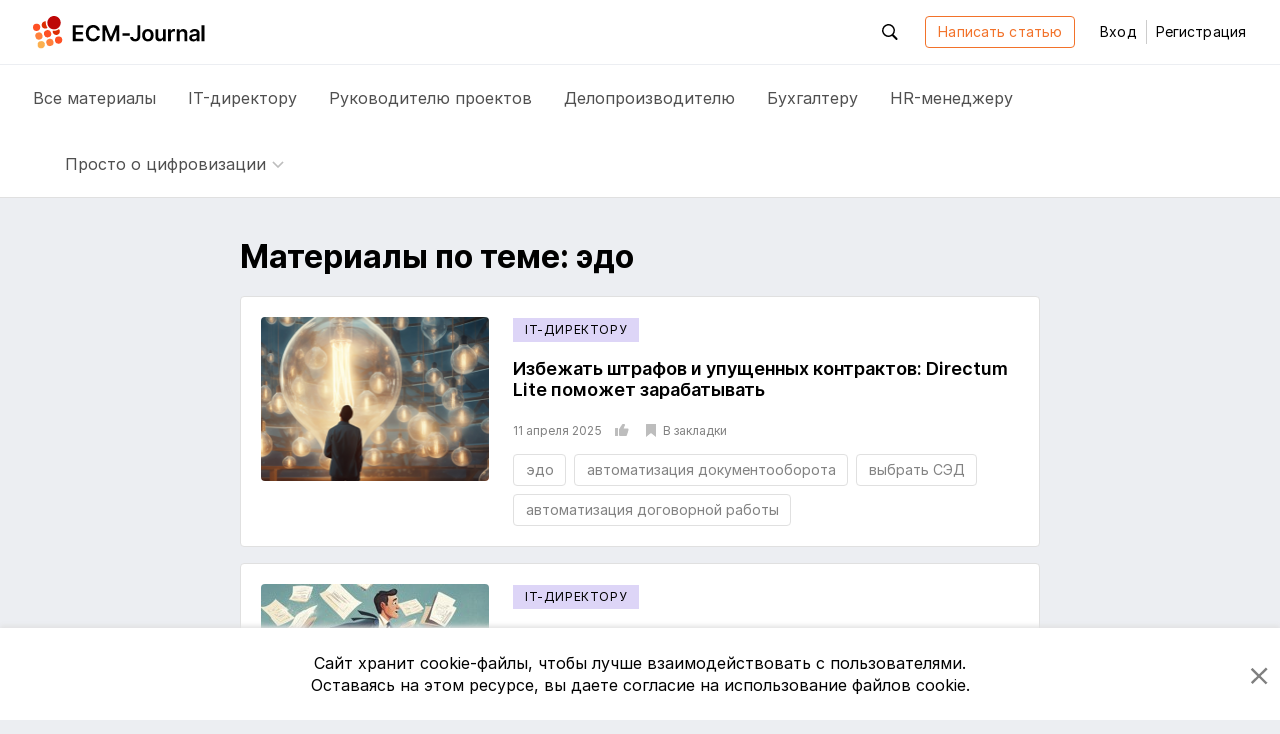

--- FILE ---
content_type: text/html; charset=utf-8
request_url: https://ecm-journal.ru/tag/ehdo
body_size: 11513
content:

<!DOCTYPE html>
<html lang="ru">
<head>
    
<meta charset="utf-8" />
<title>Материалы по теме: эдо</title>
<meta http-equiv="X-UA-Compatible" content="IE=edge,chrome=1" />
<meta name='viewport' content='width=device-width, initial-scale=1.0, maximum-scale=1' />
<meta name="csrf-token" content="CfDJ8PHT5tD1JSVNqf_S9WlvzeS3kp7QIjnWEmzZGal8I6p56uhLOv_kfGcVgrHC00VS1lOc06kE1quQ_LpuTBuzwEUSHBddf6fazutslNH-sdylLTTb_VhtlOQUOVja_miV0XcvfLs6GP5b4Wl-oH9tjOY" />
<link rel="icon" type="image/x-icon" href="/favicon.ico">
<link rel="apple-touch-icon" sizes="180x180" href="/apple-touch-icon.png">
<link rel="icon" type="image/png" sizes="32x32" href="/favicon-32x32.png">
<link rel="icon" type="image/png" sizes="16x16" href="/favicon-16x16.png">
<link rel="mask-icon" href="/safari-pinned-tab.svg" color="#f2722a">
<meta name="msapplication-TileColor" content="#ffffff">
<meta name="theme-color" content="#ffffff">
<meta name="zen-verification" content="nK2eUWzKgt63SFCpVjIiv9pz1qvGlixVqB571WdAyGYRZEfFkLMCcnxoB8KLUhz8" />
<meta name="mailru-verification" content="f96936a204dbda50" />

    <link rel="canonical" href="https://ecm-journal.ru/tag/ehdo" />

    
    <meta name="description" content="&#x41C;&#x430;&#x442;&#x435;&#x440;&#x438;&#x430;&#x43B;&#x44B; &#x43F;&#x43E; &#x442;&#x435;&#x43C;&#x435;: &#x44D;&#x434;&#x43E; 2026" />

    <meta name="og:title" content="&#x41C;&#x430;&#x442;&#x435;&#x440;&#x438;&#x430;&#x43B;&#x44B; &#x43F;&#x43E; &#x442;&#x435;&#x43C;&#x435;: &#x44D;&#x434;&#x43E;" />
    <meta name="og:type" content="article" />
    <meta name="og:image" content="https://ecm-journal.ru/files/covers/449606e1-b227-42b7-bd1e-d0d73284b904.png" />
    <meta name="og:image:width" content="228" />
    <meta name="og:image:height" content="164" />
    <meta name="og:url" content="https://ecm-journal.ru/tag/&#x44D;&#x434;&#x43E;" />
    <meta name="og:description" content="&#x41C;&#x430;&#x442;&#x435;&#x440;&#x438;&#x430;&#x43B;&#x44B; &#x43F;&#x43E; &#x442;&#x435;&#x43C;&#x435;: &#x44D;&#x434;&#x43E; 2026" />

    <meta name="twitter:card" content="summary" />
    <meta name="twitter:title" content="&#x41C;&#x430;&#x442;&#x435;&#x440;&#x438;&#x430;&#x43B;&#x44B; &#x43F;&#x43E; &#x442;&#x435;&#x43C;&#x435;: &#x44D;&#x434;&#x43E;" />
    <meta name="twitter:description" content="&#x41C;&#x430;&#x442;&#x435;&#x440;&#x438;&#x430;&#x43B;&#x44B; &#x43F;&#x43E; &#x442;&#x435;&#x43C;&#x435;: &#x44D;&#x434;&#x43E; 2026" />
    <meta name="twitter:image" content="https://ecm-journal.ru/files/covers/449606e1-b227-42b7-bd1e-d0d73284b904.png" />

    <link rel="stylesheet" href="/fonts.css?v=_ZWwE3V38ctLRibPHHdJNgxwM7PGCBbgflGQrKCXlYo" />




    <link id="cssId" rel="stylesheet" href="/dist/build.min.css?v=aXMuIAzKybBryKy0OHQThSESKU9Hq9HFOsmD2e29y8o" />

    
    
</head>
<body class="page page__tag-details">
    

<header id="header" class="header">
    <div class="container">
        <div class="header__main_inner">

            <button class="btn-reboot hamburger js-header-openNav mr-3 d-xl-none">
                <svg class="icon icon__close second-view"><use xlink:href="/dist/icon.svg#close"></use></svg>
                <svg class="icon icon__menu main-view"><use xlink:href="/dist/icon.svg#menu"></use></svg>
            </button>

            <a href="/" class="header__logo">
                <svg class="icon icon__logo"><use xlink:href="/dist/icon.svg#logo"></use></svg>
            </a>

            <div class="header__buttons-wrapper">
                <div id="headerSearchForm" class="header__search">
                    <button class="btn-reboot header__search_toggle js-header-toggleActive js-search-close" data-target=".header__search">
                        <svg class="icon icon__search"><use xlink:href="/dist/icon.svg#search"></use></svg>
                        <svg class="icon icon__close"><use xlink:href="/dist/icon.svg#close"></use></svg>
                    </button>
                    <div class="search-input">
                        <button id="headerSearchBtn" class="search-input__btn btn-reboot" tabindex="-1">
                            <svg class="icon icon__search"><use xlink:href="/dist/icon.svg#search"></use></svg>
                        </button>
                        <input id="headerSearchInput" type="text" placeholder="Поиск по ресурсу" class="search-input__control form-control js-search-input" maxlength="255" tabindex="-1" />
                    </div>
                </div>


                <a class="btn btn-outline-primary autorize-toggle js-autorize-tooltip" href="/material/create"
                   data-autorize-tooltip-message="&#x427;&#x442;&#x43E;&#x431;&#x44B; &#x43D;&#x430;&#x43F;&#x438;&#x441;&#x430;&#x442;&#x44C; &#x441;&#x442;&#x430;&#x442;&#x44C;&#x44E;,&lt;br /&gt;&lt;a href=&#x27;#&#x27; class=&#x27;js-login-modal-open&#x27;&gt;&#x430;&#x432;&#x442;&#x43E;&#x440;&#x438;&#x437;&#x443;&#x439;&#x442;&#x435;&#x441;&#x44C;&lt;/a&gt; &#x438;&#x43B;&#x438; &lt;a href=&#x27;#&#x27; class=&#x27;js-register-modal-open&#x27;&gt;&#x437;&#x430;&#x440;&#x435;&#x433;&#x438;&#x441;&#x442;&#x440;&#x438;&#x440;&#x443;&#x439;&#x442;&#x435;&#x441;&#x44C;&lt;/a&gt;">
                    Написать статью
                </a>

                    <button class="btn btn-link header__login" data-toggle="modal" data-target="#loginModal">
                        Вход
                    </button>
                    <span class="header__line"></span>
                    <button class="btn btn-link header__register" data-toggle="modal" data-target="#regModal">
                        Регистрация
                    </button>

            </div>

            <div class="header__buttons-wrapper-mobile">
                <button class="btn-reboot header__search-mobile js-header-openSearch js-search-close">
                    <svg class="icon icon__close second-view"><use xlink:href="/dist/icon.svg#close"></use></svg>
                    <svg class="icon icon__search main-view"><use xlink:href="/dist/icon.svg#search"></use></svg>
                </button>

                    <button class="btn btn-reboot header__login-mobile js-header-openLogin mr-1">
                        <svg class="icon icon__close second-view"><use xlink:href="/dist/icon.svg#close"></use></svg>
                        <svg class="icon icon__user main-view"><use xlink:href="/dist/icon.svg#user"></use></svg>
                    </button>
            </div>
        </div>
    </div>

    <div class="header__main_nav">
        <div class="container">
            <div class="header__nav">
                <a class="header__nav-item text-larger  js-menu-materials" href="/">
                    Все <span class="header__nav-item_hidden">материалы</span>
                </a>
                <a class="header__nav-item text-larger " href="/cio">
                    IT-директору
                </a>
                <a class="header__nav-item text-larger " href="/projectmanager">
                    Руководителю проектов
                </a>
                <a class="header__nav-item text-larger " href="/chancery">
                    Делопроизводителю
                </a>
                <a class="header__nav-item text-larger " href="/accountant">
                    Бухгалтеру
                </a>
                <a class="header__nav-item text-larger " href="/hr">
                    HR-менеджеру
                </a>

                    <div class="header__nav-item nav-dropdown custom-dropdown
                         ">
                        <button class="btn-reboot custom-dropdown__button js-toggle-dropdown">
                            <span class="custom-dropdown__button-text text-larger">Просто о цифровизации</span>
                            <svg class="icon icon__arrow_down"><use xlink:href="/dist/icon.svg#arrow_down"></use></svg>
                        </button>
                        <div class="dropdown__menu dropdown__menu_left special-materials-menu">
                                <a class="dropdown__menu-item "
                           
                           href="/transformation" tabindex="-1">
                                    Цифровая трансформация
                                </a>
                                <a class="dropdown__menu-item "
                           
                           href="/projects-management" tabindex="-1">
                                    Проекты крупным планом
                                </a>
                                <a class="dropdown__menu-item "
                           
                           href="/future-accounting" tabindex="-1">
                                    Бухгалтерия будущего
                                </a>
                                <a class="dropdown__menu-item "
                           
                           href="/long-term-archives" tabindex="-1">
                                    Электронные архивы
                                </a>
                                <a class="dropdown__menu-item "
                           
                           href="/quizzes" tabindex="-1">
                                    Квизы: проверь себя
                                </a>
                                <a class="dropdown__menu-item "
                           
                           href="/mustknow" tabindex="-1">
                                    Электронный документооборот
                                </a>
                                <a class="dropdown__menu-item "
                           
                           href="/mkdo" tabindex="-1">
                                    Обмен документами с&nbsp;контрагентами
                                </a>
                                <a class="dropdown__menu-item "
                           
                           href="/e-sign" tabindex="-1">
                                    Электронная подпись
                                </a>
                                <a class="dropdown__menu-item "
                           
                           href="/textbooks" tabindex="-1">
                                    Учебники
                                </a>
                        </div>
                    </div>
            </div>
        </div>
    </div>
</header>

<div class="menu-mobile">
    <div class="menu-mobile__wrapper menu-mobile__wrapper_nav">
        <div class="container">
            <div class="menu-mobile__nav menu-mobile__container">
                <a class="menu-mobile__nav-item text-larger  js-menu-materials" href="/">
                    Все материалы
                </a>
                <a class="menu-mobile__nav-item text-larger " href="/cio">
                    IT-директору
                </a>
                <a class="menu-mobile__nav-item text-larger " href="/projectmanager">
                    Руководителю проектов
                </a>
                <a class="menu-mobile__nav-item text-larger " href="/chancery">
                    Делопроизводителю
                </a>
                <a class="menu-mobile__nav-item text-larger " href="/accountant">
                    Бухгалтеру
                </a>
                <a class="menu-mobile__nav-item text-larger " href="/hr">
                    HR-менеджеру
                </a>

                    <div class="menu-mobile__nav-item menu-mobile__dropdown nav-dropdown custom-dropdown
                     ">
                        <button class="btn-reboot custom-dropdown__button js-toggle-dropdown">
                            <span class="custom-dropdown__button-text text-larger">Просто о цифровизации</span>
                            <svg class="icon icon__arrow_down"><use xlink:href="/dist/icon.svg#arrow_down"></use></svg>
                        </button>
                        <div class="dropdown__menu special-materials-menu ">
                                <a class="dropdown__menu-item " href="/transformation" tabindex="-1">Цифровая трансформация</a>
                                <a class="dropdown__menu-item " href="/projects-management" tabindex="-1">Проекты крупным планом</a>
                                <a class="dropdown__menu-item " href="/future-accounting" tabindex="-1">Бухгалтерия будущего</a>
                                <a class="dropdown__menu-item " href="/long-term-archives" tabindex="-1">Электронные архивы</a>
                                <a class="dropdown__menu-item " href="/quizzes" tabindex="-1">Квизы: проверь себя</a>
                                <a class="dropdown__menu-item " href="/mustknow" tabindex="-1">Электронный документооборот</a>
                                <a class="dropdown__menu-item " href="/mkdo" tabindex="-1">Обмен документами с&nbsp;контрагентами</a>
                                <a class="dropdown__menu-item " href="/e-sign" tabindex="-1">Электронная подпись</a>
                                <a class="dropdown__menu-item " href="/textbooks" tabindex="-1">Учебники</a>
                        </div>
                    </div>
            </div>
        </div>
    </div>

    <div class="menu-mobile__wrapper menu-mobile__wrapper_search">
        <div class="container">
            <div class="menu-mobile__container menu-mobile__search">
                <input type="search" class="form-control js-search-input" placeholder="Поиск по ресурсу" id="mobileSearchInput">
            </div>
        </div>
    </div>

    <div class="menu-mobile__wrapper menu-mobile__wrapper_user">
        <div class="container">
        </div>
    </div>
</div>

    <a href="#header" id="btnUp" class="btn-up js-btn-up">
    <svg class="icon icon__arrow_up"><use xlink:href="/dist/icon.svg#arrow_up"></use></svg>
    <svg class="icon icon__arrow_top"><use xlink:href="/dist/icon.svg#arrow_top"></use></svg>
    <span class="btn-up__text">Наверх</span>
</a>

    <div class="page-content">
        <div class="container">
            


<div class="search">
    <div class="search__inner pb-1 pb-md-3">
        <h1 class="font-weight-bold mt-3 mb-3 pt-1 pt-md-4 pb-md-1">Материалы по&nbsp;теме: &#x44D;&#x434;&#x43E;</h1>

                <article id="material8133" class="material-block material-image-block d-flex flex-column flex-md-row">
                        <div class="material-image-block__img d-flex">
                            <a href="/material/izbezhat-shtrafov-i-upushhennykh-kontraktov-directum-lite-pomozhet-zarabatyvat" class="d-flex w-100">
                                <img src="/files/covers/07870c8e-a3e6-4b80-9d78-373f2c4543db.png" alt="Избежать штрафов и&nbsp;упущенных контрактов: Directum Lite поможет зарабатывать" class="w-100" />
                            </a>
                        </div>
                    <div class="material-image-block__content w-100 ">
                        <div class="d-flex justify-content-between align-items-start">
                            <div class="d-flex">


    <a class="category-tag it" href="/cio">
        IT-&#x434;&#x438;&#x440;&#x435;&#x43A;&#x442;&#x43E;&#x440;&#x443;
    </a>
                            </div>
                        </div>
                        <h3 class="material-image-block__title font-weight-bolder mt-2 mt-md-3">
                            <a href="/material/izbezhat-shtrafov-i-upushhennykh-kontraktov-directum-lite-pomozhet-zarabatyvat">Избежать штрафов и&nbsp;упущенных контрактов: Directum Lite поможет зарабатывать</a>
                        </h3>
                        <div class="d-flex justify-content-between align-items-start">
                            <div class="d-flex align-items-center mt-0 mt-md-2 pt-1 pt-md-0">
                                <span class="material-image-block__date-create text-smaller mr-1 mr-md-2 pr-1 pr-md-0">11 &#x430;&#x43F;&#x440;&#x435;&#x43B;&#x44F; 2025</span>
                                <button class="material-image-block__action autorize-toggle material__action_item btn-reboot m-0 js-autorize-tooltip "
                                        data-id="8133"
                                        data-autorize-tooltip-message="&#x427;&#x442;&#x43E;&#x431;&#x44B; &#x43F;&#x43E;&#x441;&#x442;&#x430;&#x432;&#x438;&#x442;&#x44C; &#x43B;&#x430;&#x439;&#x43A;,&lt;br /&gt; &lt;a href=&#x27;#&#x27; class=&#x27;js-login-modal-open&#x27;&gt;&#x430;&#x432;&#x442;&#x43E;&#x440;&#x438;&#x437;&#x443;&#x439;&#x442;&#x435;&#x441;&#x44C;&lt;/a&gt; &#x438;&#x43B;&#x438; &lt;a href=&#x27;#&#x27; class=&#x27;js-register-modal-open&#x27;&gt;&#x437;&#x430;&#x440;&#x435;&#x433;&#x438;&#x441;&#x442;&#x440;&#x438;&#x440;&#x443;&#x439;&#x442;&#x435;&#x441;&#x44C;&lt;/a&gt;">
                                    <svg class="icon icon__like"><use xlink:href="/dist/icon.svg#like"></use></svg>
                                    <span class="item-count text-smaller"></span>
                                </button>
                                <button class="material__action_item text-block__action-item btn-reboot autorize-toggle js-autorize-tooltip  "
                                        data-id="8133"
                                        data-autorize-tooltip-message="&#x427;&#x442;&#x43E;&#x431;&#x44B; &#x434;&#x43E;&#x431;&#x430;&#x432;&#x438;&#x442;&#x44C; &#x441;&#x442;&#x430;&#x442;&#x44C;&#x44E; &#x432; &#x437;&#x430;&#x43A;&#x43B;&#x430;&#x434;&#x43A;&#x438;,&lt;br /&gt;&lt;a href=&#x27;#&#x27; class=&#x27;js-login-modal-open&#x27;&gt;&#x430;&#x432;&#x442;&#x43E;&#x440;&#x438;&#x437;&#x443;&#x439;&#x442;&#x435;&#x441;&#x44C;&lt;/a&gt; &#x438;&#x43B;&#x438; &lt;a href=&#x27;#&#x27; class=&#x27;js-register-modal-open&#x27;&gt;&#x437;&#x430;&#x440;&#x435;&#x433;&#x438;&#x441;&#x442;&#x440;&#x438;&#x440;&#x443;&#x439;&#x442;&#x435;&#x441;&#x44C;&lt;/a&gt;">
                                    <svg class="icon icon__bookmark"><use xlink:href="/dist/icon.svg#bookmark"></use></svg>
                                    <span class="d-none d-lg-inline item-status text-smaller text-block__bookmark_search">&#x412; &#x437;&#x430;&#x43A;&#x43B;&#x430;&#x434;&#x43A;&#x438;</span>
                                </button>
                            </div>
                        </div>
                        <div class="d-flex justify-content-between mt-2 mb-2 mb-md-0">
                            <div class="post-tag__grid" itemprop="keywords">
                                    <a class="post-tag" href="/tag/ehdo" rel="tag">&#x44D;&#x434;&#x43E;</a>
                                    <a class="post-tag" href="/tag/avtomatizacija-dokumentooborota" rel="tag">&#x430;&#x432;&#x442;&#x43E;&#x43C;&#x430;&#x442;&#x438;&#x437;&#x430;&#x446;&#x438;&#x44F; &#x434;&#x43E;&#x43A;&#x443;&#x43C;&#x435;&#x43D;&#x442;&#x43E;&#x43E;&#x431;&#x43E;&#x440;&#x43E;&#x442;&#x430;</a>
                                    <a class="post-tag" href="/tag/vybrat-sehd" rel="tag">&#x432;&#x44B;&#x431;&#x440;&#x430;&#x442;&#x44C; &#x421;&#x42D;&#x414;</a>
                                    <a class="post-tag" href="/tag/avtomatizacija-dogovornojj-raboty" rel="tag">&#x430;&#x432;&#x442;&#x43E;&#x43C;&#x430;&#x442;&#x438;&#x437;&#x430;&#x446;&#x438;&#x44F; &#x434;&#x43E;&#x433;&#x43E;&#x432;&#x43E;&#x440;&#x43D;&#x43E;&#x439; &#x440;&#x430;&#x431;&#x43E;&#x442;&#x44B;</a>
                            </div>
                        </div>
                    </div>
                </article>
                <article id="material8097" class="material-block material-image-block d-flex flex-column flex-md-row">
                        <div class="material-image-block__img d-flex">
                            <a href="/material/kak-perevesti-maksimum-dokumentov-i-processov-v-cifru" class="d-flex w-100">
                                <img src="/files/covers/3de550e0-e0fc-46ae-9359-84283066fabd.jpg" alt="Как перевести максимум документов и&nbsp;процессов в&nbsp;цифру" class="w-100" />
                            </a>
                        </div>
                    <div class="material-image-block__content w-100 ">
                        <div class="d-flex justify-content-between align-items-start">
                            <div class="d-flex">


    <a class="category-tag it" href="/cio">
        IT-&#x434;&#x438;&#x440;&#x435;&#x43A;&#x442;&#x43E;&#x440;&#x443;
    </a>
                            </div>
                        </div>
                        <h3 class="material-image-block__title font-weight-bolder mt-2 mt-md-3">
                            <a href="/material/kak-perevesti-maksimum-dokumentov-i-processov-v-cifru">Как перевести максимум документов и&nbsp;процессов в&nbsp;цифру</a>
                        </h3>
                        <div class="d-flex justify-content-between align-items-start">
                            <div class="d-flex align-items-center mt-0 mt-md-2 pt-1 pt-md-0">
                                <span class="material-image-block__date-create text-smaller mr-1 mr-md-2 pr-1 pr-md-0">18 &#x444;&#x435;&#x432;&#x440;&#x430;&#x43B;&#x44F; 2025</span>
                                <button class="material-image-block__action autorize-toggle material__action_item btn-reboot m-0 js-autorize-tooltip "
                                        data-id="8097"
                                        data-autorize-tooltip-message="&#x427;&#x442;&#x43E;&#x431;&#x44B; &#x43F;&#x43E;&#x441;&#x442;&#x430;&#x432;&#x438;&#x442;&#x44C; &#x43B;&#x430;&#x439;&#x43A;,&lt;br /&gt; &lt;a href=&#x27;#&#x27; class=&#x27;js-login-modal-open&#x27;&gt;&#x430;&#x432;&#x442;&#x43E;&#x440;&#x438;&#x437;&#x443;&#x439;&#x442;&#x435;&#x441;&#x44C;&lt;/a&gt; &#x438;&#x43B;&#x438; &lt;a href=&#x27;#&#x27; class=&#x27;js-register-modal-open&#x27;&gt;&#x437;&#x430;&#x440;&#x435;&#x433;&#x438;&#x441;&#x442;&#x440;&#x438;&#x440;&#x443;&#x439;&#x442;&#x435;&#x441;&#x44C;&lt;/a&gt;">
                                    <svg class="icon icon__like"><use xlink:href="/dist/icon.svg#like"></use></svg>
                                    <span class="item-count text-smaller">1</span>
                                </button>
                                <button class="material__action_item text-block__action-item btn-reboot autorize-toggle js-autorize-tooltip  "
                                        data-id="8097"
                                        data-autorize-tooltip-message="&#x427;&#x442;&#x43E;&#x431;&#x44B; &#x434;&#x43E;&#x431;&#x430;&#x432;&#x438;&#x442;&#x44C; &#x441;&#x442;&#x430;&#x442;&#x44C;&#x44E; &#x432; &#x437;&#x430;&#x43A;&#x43B;&#x430;&#x434;&#x43A;&#x438;,&lt;br /&gt;&lt;a href=&#x27;#&#x27; class=&#x27;js-login-modal-open&#x27;&gt;&#x430;&#x432;&#x442;&#x43E;&#x440;&#x438;&#x437;&#x443;&#x439;&#x442;&#x435;&#x441;&#x44C;&lt;/a&gt; &#x438;&#x43B;&#x438; &lt;a href=&#x27;#&#x27; class=&#x27;js-register-modal-open&#x27;&gt;&#x437;&#x430;&#x440;&#x435;&#x433;&#x438;&#x441;&#x442;&#x440;&#x438;&#x440;&#x443;&#x439;&#x442;&#x435;&#x441;&#x44C;&lt;/a&gt;">
                                    <svg class="icon icon__bookmark"><use xlink:href="/dist/icon.svg#bookmark"></use></svg>
                                    <span class="d-none d-lg-inline item-status text-smaller text-block__bookmark_search">&#x412; &#x437;&#x430;&#x43A;&#x43B;&#x430;&#x434;&#x43A;&#x438;</span>
                                </button>
                            </div>
                        </div>
                        <div class="d-flex justify-content-between mt-2 mb-2 mb-md-0">
                            <div class="post-tag__grid" itemprop="keywords">
                                    <a class="post-tag" href="/tag/ehdo" rel="tag">&#x44D;&#x434;&#x43E;</a>
                                    <a class="post-tag" href="/tag/sehd" rel="tag">&#x441;&#x44D;&#x434;</a>
                                    <a class="post-tag" href="/tag/ehlektronnyjj-dokumentooborot" rel="tag">&#x44D;&#x43B;&#x435;&#x43A;&#x442;&#x440;&#x43E;&#x43D;&#x43D;&#x44B;&#x439; &#x434;&#x43E;&#x43A;&#x443;&#x43C;&#x435;&#x43D;&#x442;&#x43E;&#x43E;&#x431;&#x43E;&#x440;&#x43E;&#x442;</a>
                                    <a class="post-tag" href="/tag/avtomatizacija-dokumentooborota" rel="tag">&#x430;&#x432;&#x442;&#x43E;&#x43C;&#x430;&#x442;&#x438;&#x437;&#x430;&#x446;&#x438;&#x44F; &#x434;&#x43E;&#x43A;&#x443;&#x43C;&#x435;&#x43D;&#x442;&#x43E;&#x43E;&#x431;&#x43E;&#x440;&#x43E;&#x442;&#x430;</a>
                                    <a class="post-tag" href="/tag/kak-perevesti-dokumenty-v-cifru" rel="tag">&#x43A;&#x430;&#x43A; &#x43F;&#x435;&#x440;&#x435;&#x432;&#x435;&#x441;&#x442;&#x438; &#x434;&#x43E;&#x43A;&#x443;&#x43C;&#x435;&#x43D;&#x442;&#x44B; &#x432; &#x446;&#x438;&#x444;&#x440;&#x443;</a>
                            </div>
                        </div>
                    </div>
                </article>
                <article id="material8069" class="material-block material-image-block d-flex flex-column flex-md-row">
                        <div class="material-image-block__img d-flex">
                            <a href="/material/mincifry-i-fns-rossii-vypustili-broshjuru-s-kartinkami-po-rabote-s-ehdo" class="d-flex w-100">
                                <img src="/files/covers/81ac351f-8c7d-43b9-b8f5-f634d1131a90.jpg" alt="Минцифры и&nbsp;ФНС России выпустили брошюру с&nbsp;картинками по&nbsp;работе с&nbsp;ЭДО" class="w-100" />
                            </a>
                        </div>
                    <div class="material-image-block__content w-100 ">
                        <div class="d-flex justify-content-between align-items-start">
                            <div class="d-flex">


    <a class="category-tag work" href="/chancery">
        &#x414;&#x435;&#x43B;&#x43E;&#x43F;&#x440;&#x43E;&#x438;&#x437;&#x432;&#x43E;&#x434;&#x438;&#x442;&#x435;&#x43B;&#x44E;
    </a>
                            </div>
                        </div>
                        <h3 class="material-image-block__title font-weight-bolder mt-2 mt-md-3">
                            <a href="/material/mincifry-i-fns-rossii-vypustili-broshjuru-s-kartinkami-po-rabote-s-ehdo">Минцифры и&nbsp;ФНС России выпустили брошюру с&nbsp;картинками по&nbsp;работе с&nbsp;ЭДО</a>
                        </h3>
                        <div class="d-flex justify-content-between align-items-start">
                            <div class="d-flex align-items-center mt-0 mt-md-2 pt-1 pt-md-0">
                                <span class="material-image-block__date-create text-smaller mr-1 mr-md-2 pr-1 pr-md-0">12 &#x434;&#x435;&#x43A;&#x430;&#x431;&#x440;&#x44F; 2024</span>
                                <button class="material-image-block__action autorize-toggle material__action_item btn-reboot m-0 js-autorize-tooltip "
                                        data-id="8069"
                                        data-autorize-tooltip-message="&#x427;&#x442;&#x43E;&#x431;&#x44B; &#x43F;&#x43E;&#x441;&#x442;&#x430;&#x432;&#x438;&#x442;&#x44C; &#x43B;&#x430;&#x439;&#x43A;,&lt;br /&gt; &lt;a href=&#x27;#&#x27; class=&#x27;js-login-modal-open&#x27;&gt;&#x430;&#x432;&#x442;&#x43E;&#x440;&#x438;&#x437;&#x443;&#x439;&#x442;&#x435;&#x441;&#x44C;&lt;/a&gt; &#x438;&#x43B;&#x438; &lt;a href=&#x27;#&#x27; class=&#x27;js-register-modal-open&#x27;&gt;&#x437;&#x430;&#x440;&#x435;&#x433;&#x438;&#x441;&#x442;&#x440;&#x438;&#x440;&#x443;&#x439;&#x442;&#x435;&#x441;&#x44C;&lt;/a&gt;">
                                    <svg class="icon icon__like"><use xlink:href="/dist/icon.svg#like"></use></svg>
                                    <span class="item-count text-smaller">1</span>
                                </button>
                                <button class="material__action_item text-block__action-item btn-reboot autorize-toggle js-autorize-tooltip  "
                                        data-id="8069"
                                        data-autorize-tooltip-message="&#x427;&#x442;&#x43E;&#x431;&#x44B; &#x434;&#x43E;&#x431;&#x430;&#x432;&#x438;&#x442;&#x44C; &#x441;&#x442;&#x430;&#x442;&#x44C;&#x44E; &#x432; &#x437;&#x430;&#x43A;&#x43B;&#x430;&#x434;&#x43A;&#x438;,&lt;br /&gt;&lt;a href=&#x27;#&#x27; class=&#x27;js-login-modal-open&#x27;&gt;&#x430;&#x432;&#x442;&#x43E;&#x440;&#x438;&#x437;&#x443;&#x439;&#x442;&#x435;&#x441;&#x44C;&lt;/a&gt; &#x438;&#x43B;&#x438; &lt;a href=&#x27;#&#x27; class=&#x27;js-register-modal-open&#x27;&gt;&#x437;&#x430;&#x440;&#x435;&#x433;&#x438;&#x441;&#x442;&#x440;&#x438;&#x440;&#x443;&#x439;&#x442;&#x435;&#x441;&#x44C;&lt;/a&gt;">
                                    <svg class="icon icon__bookmark"><use xlink:href="/dist/icon.svg#bookmark"></use></svg>
                                    <span class="d-none d-lg-inline item-status text-smaller text-block__bookmark_search">&#x412; &#x437;&#x430;&#x43A;&#x43B;&#x430;&#x434;&#x43A;&#x438;</span>
                                </button>
                            </div>
                        </div>
                        <div class="d-flex justify-content-between mt-2 mb-2 mb-md-0">
                            <div class="post-tag__grid" itemprop="keywords">
                                    <a class="post-tag" href="/tag/ehdo" rel="tag">&#x44D;&#x434;&#x43E;</a>
                                    <a class="post-tag" href="/tag/sehd" rel="tag">&#x441;&#x44D;&#x434;</a>
                                    <a class="post-tag" href="/tag/goskljuch" rel="tag">&#x433;&#x43E;&#x441;&#x43A;&#x43B;&#x44E;&#x447;</a>
                                    <a class="post-tag" href="/tag/cifrovizacija-dokumentooborota" rel="tag">&#x446;&#x438;&#x444;&#x440;&#x43E;&#x432;&#x438;&#x437;&#x430;&#x446;&#x438;&#x44F; &#x434;&#x43E;&#x43A;&#x443;&#x43C;&#x435;&#x43D;&#x442;&#x43E;&#x43E;&#x431;&#x43E;&#x440;&#x43E;&#x442;&#x430;</a>
                            </div>
                        </div>
                    </div>
                </article>
                <article id="material7962" class="material-block material-image-block d-flex flex-column flex-md-row">
                        <div class="material-image-block__img d-flex">
                            <a href="/material/fns-rossii-razmestila-v-svoejj-baze-znanijj-biblioteku-vizualizacii-dokumentov" class="d-flex w-100">
                                <img src="/files/covers/f6920b40-bd99-4349-9925-c1aac45a1f45.png" alt="ФНС России разместила в&nbsp;своей базе знаний библиотеку визуализации документов" class="w-100" />
                            </a>
                        </div>
                    <div class="material-image-block__content w-100 ">
                        <div class="d-flex justify-content-between align-items-start">
                            <div class="d-flex">


    <a class="category-tag acc" href="/accountant">
        &#x411;&#x443;&#x445;&#x433;&#x430;&#x43B;&#x442;&#x435;&#x440;&#x443;
    </a>
                            </div>
                        </div>
                        <h3 class="material-image-block__title font-weight-bolder mt-2 mt-md-3">
                            <a href="/material/fns-rossii-razmestila-v-svoejj-baze-znanijj-biblioteku-vizualizacii-dokumentov">ФНС России разместила в&nbsp;своей базе знаний библиотеку визуализации документов</a>
                        </h3>
                        <div class="d-flex justify-content-between align-items-start">
                            <div class="d-flex align-items-center mt-0 mt-md-2 pt-1 pt-md-0">
                                <span class="material-image-block__date-create text-smaller mr-1 mr-md-2 pr-1 pr-md-0">20 &#x438;&#x44E;&#x43D;&#x44F; 2024</span>
                                <button class="material-image-block__action autorize-toggle material__action_item btn-reboot m-0 js-autorize-tooltip "
                                        data-id="7962"
                                        data-autorize-tooltip-message="&#x427;&#x442;&#x43E;&#x431;&#x44B; &#x43F;&#x43E;&#x441;&#x442;&#x430;&#x432;&#x438;&#x442;&#x44C; &#x43B;&#x430;&#x439;&#x43A;,&lt;br /&gt; &lt;a href=&#x27;#&#x27; class=&#x27;js-login-modal-open&#x27;&gt;&#x430;&#x432;&#x442;&#x43E;&#x440;&#x438;&#x437;&#x443;&#x439;&#x442;&#x435;&#x441;&#x44C;&lt;/a&gt; &#x438;&#x43B;&#x438; &lt;a href=&#x27;#&#x27; class=&#x27;js-register-modal-open&#x27;&gt;&#x437;&#x430;&#x440;&#x435;&#x433;&#x438;&#x441;&#x442;&#x440;&#x438;&#x440;&#x443;&#x439;&#x442;&#x435;&#x441;&#x44C;&lt;/a&gt;">
                                    <svg class="icon icon__like"><use xlink:href="/dist/icon.svg#like"></use></svg>
                                    <span class="item-count text-smaller"></span>
                                </button>
                                <button class="material__action_item text-block__action-item btn-reboot autorize-toggle js-autorize-tooltip  "
                                        data-id="7962"
                                        data-autorize-tooltip-message="&#x427;&#x442;&#x43E;&#x431;&#x44B; &#x434;&#x43E;&#x431;&#x430;&#x432;&#x438;&#x442;&#x44C; &#x441;&#x442;&#x430;&#x442;&#x44C;&#x44E; &#x432; &#x437;&#x430;&#x43A;&#x43B;&#x430;&#x434;&#x43A;&#x438;,&lt;br /&gt;&lt;a href=&#x27;#&#x27; class=&#x27;js-login-modal-open&#x27;&gt;&#x430;&#x432;&#x442;&#x43E;&#x440;&#x438;&#x437;&#x443;&#x439;&#x442;&#x435;&#x441;&#x44C;&lt;/a&gt; &#x438;&#x43B;&#x438; &lt;a href=&#x27;#&#x27; class=&#x27;js-register-modal-open&#x27;&gt;&#x437;&#x430;&#x440;&#x435;&#x433;&#x438;&#x441;&#x442;&#x440;&#x438;&#x440;&#x443;&#x439;&#x442;&#x435;&#x441;&#x44C;&lt;/a&gt;">
                                    <svg class="icon icon__bookmark"><use xlink:href="/dist/icon.svg#bookmark"></use></svg>
                                    <span class="d-none d-lg-inline item-status text-smaller text-block__bookmark_search">&#x412; &#x437;&#x430;&#x43A;&#x43B;&#x430;&#x434;&#x43A;&#x438;</span>
                                </button>
                            </div>
                        </div>
                        <div class="d-flex justify-content-between mt-2 mb-2 mb-md-0">
                            <div class="post-tag__grid" itemprop="keywords">
                                    <a class="post-tag" href="/tag/ehdo" rel="tag">&#x44D;&#x434;&#x43E;</a>
                                    <a class="post-tag" href="/tag/fns" rel="tag">&#x444;&#x43D;&#x441;</a>
                            </div>
                        </div>
                    </div>
                </article>
                <article id="material7919" class="material-block material-image-block d-flex flex-column flex-md-row">
                        <div class="material-image-block__img d-flex">
                            <a href="/material/ivan-agapov-directum-chtoby-k-1-sentjabrja-uspet-zapustit-vse-raboty-s-mchd-po-bukve-zakona-nuzhno-byt-gotovymi-razdelit-proekt-vnedrenija-na-chasti" class="d-flex w-100">
                                <img src="/files/covers/3576f423-4098-4385-a560-dd1b9e6d8d7b.jpg" alt="Иван Агапов (Directum): &laquo;Чтобы к&nbsp;1&nbsp;сентября успеть запустить все работы с&nbsp;МЧД по&nbsp;букве закона, нужно быть готовыми разделить проект внедрения на&nbsp;части&raquo;" class="w-100" />
                            </a>
                        </div>
                    <div class="material-image-block__content w-100 ">
                        <div class="d-flex justify-content-between align-items-start">
                            <div class="d-flex">


    <a class="category-tag acc" href="/accountant">
        &#x411;&#x443;&#x445;&#x433;&#x430;&#x43B;&#x442;&#x435;&#x440;&#x443;
    </a>
                            </div>
                        </div>
                        <h3 class="material-image-block__title font-weight-bolder mt-2 mt-md-3">
                            <a href="/material/ivan-agapov-directum-chtoby-k-1-sentjabrja-uspet-zapustit-vse-raboty-s-mchd-po-bukve-zakona-nuzhno-byt-gotovymi-razdelit-proekt-vnedrenija-na-chasti">Иван Агапов (Directum): &laquo;Чтобы к&nbsp;1&nbsp;сентября успеть запустить все работы с&nbsp;МЧД по&nbsp;букве закона, нужно быть готовыми разделить проект внедрения на&nbsp;части&raquo;</a>
                        </h3>
                        <div class="d-flex justify-content-between align-items-start">
                            <div class="d-flex align-items-center mt-0 mt-md-2 pt-1 pt-md-0">
                                <span class="material-image-block__date-create text-smaller mr-1 mr-md-2 pr-1 pr-md-0">8 &#x430;&#x43F;&#x440;&#x435;&#x43B;&#x44F; 2024</span>
                                <button class="material-image-block__action autorize-toggle material__action_item btn-reboot m-0 js-autorize-tooltip "
                                        data-id="7919"
                                        data-autorize-tooltip-message="&#x427;&#x442;&#x43E;&#x431;&#x44B; &#x43F;&#x43E;&#x441;&#x442;&#x430;&#x432;&#x438;&#x442;&#x44C; &#x43B;&#x430;&#x439;&#x43A;,&lt;br /&gt; &lt;a href=&#x27;#&#x27; class=&#x27;js-login-modal-open&#x27;&gt;&#x430;&#x432;&#x442;&#x43E;&#x440;&#x438;&#x437;&#x443;&#x439;&#x442;&#x435;&#x441;&#x44C;&lt;/a&gt; &#x438;&#x43B;&#x438; &lt;a href=&#x27;#&#x27; class=&#x27;js-register-modal-open&#x27;&gt;&#x437;&#x430;&#x440;&#x435;&#x433;&#x438;&#x441;&#x442;&#x440;&#x438;&#x440;&#x443;&#x439;&#x442;&#x435;&#x441;&#x44C;&lt;/a&gt;">
                                    <svg class="icon icon__like"><use xlink:href="/dist/icon.svg#like"></use></svg>
                                    <span class="item-count text-smaller">1</span>
                                </button>
                                <button class="material__action_item text-block__action-item btn-reboot autorize-toggle js-autorize-tooltip  "
                                        data-id="7919"
                                        data-autorize-tooltip-message="&#x427;&#x442;&#x43E;&#x431;&#x44B; &#x434;&#x43E;&#x431;&#x430;&#x432;&#x438;&#x442;&#x44C; &#x441;&#x442;&#x430;&#x442;&#x44C;&#x44E; &#x432; &#x437;&#x430;&#x43A;&#x43B;&#x430;&#x434;&#x43A;&#x438;,&lt;br /&gt;&lt;a href=&#x27;#&#x27; class=&#x27;js-login-modal-open&#x27;&gt;&#x430;&#x432;&#x442;&#x43E;&#x440;&#x438;&#x437;&#x443;&#x439;&#x442;&#x435;&#x441;&#x44C;&lt;/a&gt; &#x438;&#x43B;&#x438; &lt;a href=&#x27;#&#x27; class=&#x27;js-register-modal-open&#x27;&gt;&#x437;&#x430;&#x440;&#x435;&#x433;&#x438;&#x441;&#x442;&#x440;&#x438;&#x440;&#x443;&#x439;&#x442;&#x435;&#x441;&#x44C;&lt;/a&gt;">
                                    <svg class="icon icon__bookmark"><use xlink:href="/dist/icon.svg#bookmark"></use></svg>
                                    <span class="d-none d-lg-inline item-status text-smaller text-block__bookmark_search">&#x412; &#x437;&#x430;&#x43A;&#x43B;&#x430;&#x434;&#x43A;&#x438;</span>
                                </button>
                            </div>
                        </div>
                        <div class="d-flex justify-content-between mt-2 mb-2 mb-md-0">
                            <div class="post-tag__grid" itemprop="keywords">
                                    <a class="post-tag" href="/tag/ehdo" rel="tag">&#x44D;&#x434;&#x43E;</a>
                                    <a class="post-tag" href="/tag/mchd" rel="tag">&#x41C;&#x427;&#x414;</a>
                                    <a class="post-tag" href="/tag/ehlektronnye-doverennosti" rel="tag">&#x44D;&#x43B;&#x435;&#x43A;&#x442;&#x440;&#x43E;&#x43D;&#x43D;&#x44B;&#x435; &#x434;&#x43E;&#x432;&#x435;&#x440;&#x435;&#x43D;&#x43D;&#x43E;&#x441;&#x442;&#x438;</a>
                            </div>
                        </div>
                    </div>
                </article>
                <article id="material7811" class="material-block material-image-block d-flex flex-column flex-md-row">
                        <div class="material-image-block__img d-flex">
                            <a href="/material/v-trende-novye-standarty-vedenija-dokumentacii-v-stroitelnykh-kompanijakh" class="d-flex w-100">
                                <img src="/files/covers/2e7d7256-36db-4b4f-89e6-f8b50233afa8.jpg" alt="В&nbsp;тренде: новые стандарты ведения документации в&nbsp;строительных компаниях" class="w-100" />
                            </a>
                        </div>
                    <div class="material-image-block__content w-100 ">
                        <div class="d-flex justify-content-between align-items-start">
                            <div class="d-flex">


    <a class="category-tag work" href="/chancery">
        &#x414;&#x435;&#x43B;&#x43E;&#x43F;&#x440;&#x43E;&#x438;&#x437;&#x432;&#x43E;&#x434;&#x438;&#x442;&#x435;&#x43B;&#x44E;
    </a>
                            </div>
                        </div>
                        <h3 class="material-image-block__title font-weight-bolder mt-2 mt-md-3">
                            <a href="/material/v-trende-novye-standarty-vedenija-dokumentacii-v-stroitelnykh-kompanijakh">В&nbsp;тренде: новые стандарты ведения документации в&nbsp;строительных компаниях</a>
                        </h3>
                        <div class="d-flex justify-content-between align-items-start">
                            <div class="d-flex align-items-center mt-0 mt-md-2 pt-1 pt-md-0">
                                <span class="material-image-block__date-create text-smaller mr-1 mr-md-2 pr-1 pr-md-0">27 &#x43E;&#x43A;&#x442;&#x44F;&#x431;&#x440;&#x44F; 2023</span>
                                <button class="material-image-block__action autorize-toggle material__action_item btn-reboot m-0 js-autorize-tooltip "
                                        data-id="7811"
                                        data-autorize-tooltip-message="&#x427;&#x442;&#x43E;&#x431;&#x44B; &#x43F;&#x43E;&#x441;&#x442;&#x430;&#x432;&#x438;&#x442;&#x44C; &#x43B;&#x430;&#x439;&#x43A;,&lt;br /&gt; &lt;a href=&#x27;#&#x27; class=&#x27;js-login-modal-open&#x27;&gt;&#x430;&#x432;&#x442;&#x43E;&#x440;&#x438;&#x437;&#x443;&#x439;&#x442;&#x435;&#x441;&#x44C;&lt;/a&gt; &#x438;&#x43B;&#x438; &lt;a href=&#x27;#&#x27; class=&#x27;js-register-modal-open&#x27;&gt;&#x437;&#x430;&#x440;&#x435;&#x433;&#x438;&#x441;&#x442;&#x440;&#x438;&#x440;&#x443;&#x439;&#x442;&#x435;&#x441;&#x44C;&lt;/a&gt;">
                                    <svg class="icon icon__like"><use xlink:href="/dist/icon.svg#like"></use></svg>
                                    <span class="item-count text-smaller">1</span>
                                </button>
                                <button class="material__action_item text-block__action-item btn-reboot autorize-toggle js-autorize-tooltip  "
                                        data-id="7811"
                                        data-autorize-tooltip-message="&#x427;&#x442;&#x43E;&#x431;&#x44B; &#x434;&#x43E;&#x431;&#x430;&#x432;&#x438;&#x442;&#x44C; &#x441;&#x442;&#x430;&#x442;&#x44C;&#x44E; &#x432; &#x437;&#x430;&#x43A;&#x43B;&#x430;&#x434;&#x43A;&#x438;,&lt;br /&gt;&lt;a href=&#x27;#&#x27; class=&#x27;js-login-modal-open&#x27;&gt;&#x430;&#x432;&#x442;&#x43E;&#x440;&#x438;&#x437;&#x443;&#x439;&#x442;&#x435;&#x441;&#x44C;&lt;/a&gt; &#x438;&#x43B;&#x438; &lt;a href=&#x27;#&#x27; class=&#x27;js-register-modal-open&#x27;&gt;&#x437;&#x430;&#x440;&#x435;&#x433;&#x438;&#x441;&#x442;&#x440;&#x438;&#x440;&#x443;&#x439;&#x442;&#x435;&#x441;&#x44C;&lt;/a&gt;">
                                    <svg class="icon icon__bookmark"><use xlink:href="/dist/icon.svg#bookmark"></use></svg>
                                    <span class="d-none d-lg-inline item-status text-smaller text-block__bookmark_search">&#x412; &#x437;&#x430;&#x43A;&#x43B;&#x430;&#x434;&#x43A;&#x438;</span>
                                </button>
                            </div>
                        </div>
                        <div class="d-flex justify-content-between mt-2 mb-2 mb-md-0">
                            <div class="post-tag__grid" itemprop="keywords">
                                    <a class="post-tag" href="/tag/ehdo" rel="tag">&#x44D;&#x434;&#x43E;</a>
                                    <a class="post-tag" href="/tag/arkhiv_dokumentov" rel="tag">&#x430;&#x440;&#x445;&#x438;&#x432; &#x434;&#x43E;&#x43A;&#x443;&#x43C;&#x435;&#x43D;&#x442;&#x43E;&#x432;</a>
                                    <a class="post-tag" href="/tag/stroitelstvo" rel="tag">&#x441;&#x442;&#x440;&#x43E;&#x438;&#x442;&#x435;&#x43B;&#x44C;&#x441;&#x442;&#x432;&#x43E;</a>
                            </div>
                        </div>
                    </div>
                </article>
                <article id="material7805" class="material-block material-image-block d-flex flex-column flex-md-row">
                        <div class="material-image-block__img d-flex">
                            <a href="/material/v-moskve-projjdet-mezhdunarodnyjj-forum-po-ehlektronnomu-dokumentooborotu-2023" class="d-flex w-100">
                                <img src="/files/covers/875fc5d0-956b-4994-bf09-5b72f6d5c8c0.jpg" alt="В&nbsp;Москве пройдет Международный форум по&nbsp;электронному документообороту 2023" class="w-100" />
                            </a>
                        </div>
                    <div class="material-image-block__content w-100 ">
                        <div class="d-flex justify-content-between align-items-start">
                            <div class="d-flex">


    <a class="category-tag it" href="/cio">
        IT-&#x434;&#x438;&#x440;&#x435;&#x43A;&#x442;&#x43E;&#x440;&#x443;
    </a>
                            </div>
                        </div>
                        <h3 class="material-image-block__title font-weight-bolder mt-2 mt-md-3">
                            <a href="/material/v-moskve-projjdet-mezhdunarodnyjj-forum-po-ehlektronnomu-dokumentooborotu-2023">В&nbsp;Москве пройдет Международный форум по&nbsp;электронному документообороту 2023</a>
                        </h3>
                        <div class="d-flex justify-content-between align-items-start">
                            <div class="d-flex align-items-center mt-0 mt-md-2 pt-1 pt-md-0">
                                <span class="material-image-block__date-create text-smaller mr-1 mr-md-2 pr-1 pr-md-0">20 &#x43E;&#x43A;&#x442;&#x44F;&#x431;&#x440;&#x44F; 2023</span>
                                <button class="material-image-block__action autorize-toggle material__action_item btn-reboot m-0 js-autorize-tooltip "
                                        data-id="7805"
                                        data-autorize-tooltip-message="&#x427;&#x442;&#x43E;&#x431;&#x44B; &#x43F;&#x43E;&#x441;&#x442;&#x430;&#x432;&#x438;&#x442;&#x44C; &#x43B;&#x430;&#x439;&#x43A;,&lt;br /&gt; &lt;a href=&#x27;#&#x27; class=&#x27;js-login-modal-open&#x27;&gt;&#x430;&#x432;&#x442;&#x43E;&#x440;&#x438;&#x437;&#x443;&#x439;&#x442;&#x435;&#x441;&#x44C;&lt;/a&gt; &#x438;&#x43B;&#x438; &lt;a href=&#x27;#&#x27; class=&#x27;js-register-modal-open&#x27;&gt;&#x437;&#x430;&#x440;&#x435;&#x433;&#x438;&#x441;&#x442;&#x440;&#x438;&#x440;&#x443;&#x439;&#x442;&#x435;&#x441;&#x44C;&lt;/a&gt;">
                                    <svg class="icon icon__like"><use xlink:href="/dist/icon.svg#like"></use></svg>
                                    <span class="item-count text-smaller">2</span>
                                </button>
                                <button class="material__action_item text-block__action-item btn-reboot autorize-toggle js-autorize-tooltip  "
                                        data-id="7805"
                                        data-autorize-tooltip-message="&#x427;&#x442;&#x43E;&#x431;&#x44B; &#x434;&#x43E;&#x431;&#x430;&#x432;&#x438;&#x442;&#x44C; &#x441;&#x442;&#x430;&#x442;&#x44C;&#x44E; &#x432; &#x437;&#x430;&#x43A;&#x43B;&#x430;&#x434;&#x43A;&#x438;,&lt;br /&gt;&lt;a href=&#x27;#&#x27; class=&#x27;js-login-modal-open&#x27;&gt;&#x430;&#x432;&#x442;&#x43E;&#x440;&#x438;&#x437;&#x443;&#x439;&#x442;&#x435;&#x441;&#x44C;&lt;/a&gt; &#x438;&#x43B;&#x438; &lt;a href=&#x27;#&#x27; class=&#x27;js-register-modal-open&#x27;&gt;&#x437;&#x430;&#x440;&#x435;&#x433;&#x438;&#x441;&#x442;&#x440;&#x438;&#x440;&#x443;&#x439;&#x442;&#x435;&#x441;&#x44C;&lt;/a&gt;">
                                    <svg class="icon icon__bookmark"><use xlink:href="/dist/icon.svg#bookmark"></use></svg>
                                    <span class="d-none d-lg-inline item-status text-smaller text-block__bookmark_search">&#x412; &#x437;&#x430;&#x43A;&#x43B;&#x430;&#x434;&#x43A;&#x438;</span>
                                </button>
                            </div>
                        </div>
                        <div class="d-flex justify-content-between mt-2 mb-2 mb-md-0">
                            <div class="post-tag__grid" itemprop="keywords">
                                    <a class="post-tag" href="/tag/ehdo" rel="tag">&#x44D;&#x434;&#x43E;</a>
                                    <a class="post-tag" href="/tag/meroprijatie" rel="tag">&#x43C;&#x435;&#x440;&#x43E;&#x43F;&#x440;&#x438;&#x44F;&#x442;&#x438;&#x435;</a>
                            </div>
                        </div>
                    </div>
                </article>
                <article id="material7722" class="material-block material-image-block d-flex flex-column flex-md-row">
                        <div class="material-image-block__img d-flex">
                            <a href="/material/cifrovye_pomoshhniki_dlja_raboty_s_dogovorami_na_vebinare_19_aprelja" class="d-flex w-100">
                                <img src="/files/covers/0db17331-915b-469b-a2eb-a7f499619b78.jpg" alt="Цифровые помощники для работы с&nbsp;договорами" class="w-100" />
                            </a>
                        </div>
                    <div class="material-image-block__content w-100 ">
                        <div class="d-flex justify-content-between align-items-start">
                            <div class="d-flex">


    <a class="category-tag it" href="/cio">
        IT-&#x434;&#x438;&#x440;&#x435;&#x43A;&#x442;&#x43E;&#x440;&#x443;
    </a>
                            </div>
                        </div>
                        <h3 class="material-image-block__title font-weight-bolder mt-2 mt-md-3">
                            <a href="/material/cifrovye_pomoshhniki_dlja_raboty_s_dogovorami_na_vebinare_19_aprelja">Цифровые помощники для работы с&nbsp;договорами</a>
                        </h3>
                        <div class="d-flex justify-content-between align-items-start">
                            <div class="d-flex align-items-center mt-0 mt-md-2 pt-1 pt-md-0">
                                <span class="material-image-block__date-create text-smaller mr-1 mr-md-2 pr-1 pr-md-0">7 &#x430;&#x43F;&#x440;&#x435;&#x43B;&#x44F; 2023</span>
                                <button class="material-image-block__action autorize-toggle material__action_item btn-reboot m-0 js-autorize-tooltip "
                                        data-id="7722"
                                        data-autorize-tooltip-message="&#x427;&#x442;&#x43E;&#x431;&#x44B; &#x43F;&#x43E;&#x441;&#x442;&#x430;&#x432;&#x438;&#x442;&#x44C; &#x43B;&#x430;&#x439;&#x43A;,&lt;br /&gt; &lt;a href=&#x27;#&#x27; class=&#x27;js-login-modal-open&#x27;&gt;&#x430;&#x432;&#x442;&#x43E;&#x440;&#x438;&#x437;&#x443;&#x439;&#x442;&#x435;&#x441;&#x44C;&lt;/a&gt; &#x438;&#x43B;&#x438; &lt;a href=&#x27;#&#x27; class=&#x27;js-register-modal-open&#x27;&gt;&#x437;&#x430;&#x440;&#x435;&#x433;&#x438;&#x441;&#x442;&#x440;&#x438;&#x440;&#x443;&#x439;&#x442;&#x435;&#x441;&#x44C;&lt;/a&gt;">
                                    <svg class="icon icon__like"><use xlink:href="/dist/icon.svg#like"></use></svg>
                                    <span class="item-count text-smaller">3</span>
                                </button>
                                <button class="material__action_item text-block__action-item btn-reboot autorize-toggle js-autorize-tooltip  "
                                        data-id="7722"
                                        data-autorize-tooltip-message="&#x427;&#x442;&#x43E;&#x431;&#x44B; &#x434;&#x43E;&#x431;&#x430;&#x432;&#x438;&#x442;&#x44C; &#x441;&#x442;&#x430;&#x442;&#x44C;&#x44E; &#x432; &#x437;&#x430;&#x43A;&#x43B;&#x430;&#x434;&#x43A;&#x438;,&lt;br /&gt;&lt;a href=&#x27;#&#x27; class=&#x27;js-login-modal-open&#x27;&gt;&#x430;&#x432;&#x442;&#x43E;&#x440;&#x438;&#x437;&#x443;&#x439;&#x442;&#x435;&#x441;&#x44C;&lt;/a&gt; &#x438;&#x43B;&#x438; &lt;a href=&#x27;#&#x27; class=&#x27;js-register-modal-open&#x27;&gt;&#x437;&#x430;&#x440;&#x435;&#x433;&#x438;&#x441;&#x442;&#x440;&#x438;&#x440;&#x443;&#x439;&#x442;&#x435;&#x441;&#x44C;&lt;/a&gt;">
                                    <svg class="icon icon__bookmark"><use xlink:href="/dist/icon.svg#bookmark"></use></svg>
                                    <span class="d-none d-lg-inline item-status text-smaller text-block__bookmark_search">&#x412; &#x437;&#x430;&#x43A;&#x43B;&#x430;&#x434;&#x43A;&#x438;</span>
                                </button>
                            </div>
                        </div>
                        <div class="d-flex justify-content-between mt-2 mb-2 mb-md-0">
                            <div class="post-tag__grid" itemprop="keywords">
                                    <a class="post-tag" href="/tag/ehdo" rel="tag">&#x44D;&#x434;&#x43E;</a>
                                    <a class="post-tag" href="/tag/ehlektronnyjj_dogovor" rel="tag">&#x44D;&#x43B;&#x435;&#x43A;&#x442;&#x440;&#x43E;&#x43D;&#x43D;&#x44B;&#x439; &#x434;&#x43E;&#x433;&#x43E;&#x432;&#x43E;&#x440;</a>
                                    <a class="post-tag" href="/tag/vebinar" rel="tag">&#x432;&#x435;&#x431;&#x438;&#x43D;&#x430;&#x440;</a>
                                    <a class="post-tag" href="/tag/kontragenty" rel="tag">&#x43A;&#x43E;&#x43D;&#x442;&#x440;&#x430;&#x433;&#x435;&#x43D;&#x442;&#x44B;</a>
                            </div>
                        </div>
                    </div>
                </article>
                <article id="material7691" class="material-block material-image-block d-flex flex-column flex-md-row">
                        <div class="material-image-block__img d-flex">
                            <a href="/material/mehdo_gas_nsi_gosehdo_dsp_ckhehd_vse_rasshifrovki_na_vebinare_22_fevralja" class="d-flex w-100">
                                <img src="/files/covers/f63e7f73-ff2d-42d8-84ed-e21615acae0e.jpg" alt="МЭДО, ГАС, НСИ, ГосЭДО, ДСП, ЦХЭД. Все расшифровки" class="w-100" />
                            </a>
                        </div>
                    <div class="material-image-block__content w-100 ">
                        <div class="d-flex justify-content-between align-items-start">
                            <div class="d-flex">


    <a class="category-tag it" href="/cio">
        IT-&#x434;&#x438;&#x440;&#x435;&#x43A;&#x442;&#x43E;&#x440;&#x443;
    </a>
                            </div>
                        </div>
                        <h3 class="material-image-block__title font-weight-bolder mt-2 mt-md-3">
                            <a href="/material/mehdo_gas_nsi_gosehdo_dsp_ckhehd_vse_rasshifrovki_na_vebinare_22_fevralja">МЭДО, ГАС, НСИ, ГосЭДО, ДСП, ЦХЭД. Все расшифровки</a>
                        </h3>
                        <div class="d-flex justify-content-between align-items-start">
                            <div class="d-flex align-items-center mt-0 mt-md-2 pt-1 pt-md-0">
                                <span class="material-image-block__date-create text-smaller mr-1 mr-md-2 pr-1 pr-md-0">9 &#x444;&#x435;&#x432;&#x440;&#x430;&#x43B;&#x44F; 2023</span>
                                <button class="material-image-block__action autorize-toggle material__action_item btn-reboot m-0 js-autorize-tooltip "
                                        data-id="7691"
                                        data-autorize-tooltip-message="&#x427;&#x442;&#x43E;&#x431;&#x44B; &#x43F;&#x43E;&#x441;&#x442;&#x430;&#x432;&#x438;&#x442;&#x44C; &#x43B;&#x430;&#x439;&#x43A;,&lt;br /&gt; &lt;a href=&#x27;#&#x27; class=&#x27;js-login-modal-open&#x27;&gt;&#x430;&#x432;&#x442;&#x43E;&#x440;&#x438;&#x437;&#x443;&#x439;&#x442;&#x435;&#x441;&#x44C;&lt;/a&gt; &#x438;&#x43B;&#x438; &lt;a href=&#x27;#&#x27; class=&#x27;js-register-modal-open&#x27;&gt;&#x437;&#x430;&#x440;&#x435;&#x433;&#x438;&#x441;&#x442;&#x440;&#x438;&#x440;&#x443;&#x439;&#x442;&#x435;&#x441;&#x44C;&lt;/a&gt;">
                                    <svg class="icon icon__like"><use xlink:href="/dist/icon.svg#like"></use></svg>
                                    <span class="item-count text-smaller">3</span>
                                </button>
                                <button class="material__action_item text-block__action-item btn-reboot autorize-toggle js-autorize-tooltip  "
                                        data-id="7691"
                                        data-autorize-tooltip-message="&#x427;&#x442;&#x43E;&#x431;&#x44B; &#x434;&#x43E;&#x431;&#x430;&#x432;&#x438;&#x442;&#x44C; &#x441;&#x442;&#x430;&#x442;&#x44C;&#x44E; &#x432; &#x437;&#x430;&#x43A;&#x43B;&#x430;&#x434;&#x43A;&#x438;,&lt;br /&gt;&lt;a href=&#x27;#&#x27; class=&#x27;js-login-modal-open&#x27;&gt;&#x430;&#x432;&#x442;&#x43E;&#x440;&#x438;&#x437;&#x443;&#x439;&#x442;&#x435;&#x441;&#x44C;&lt;/a&gt; &#x438;&#x43B;&#x438; &lt;a href=&#x27;#&#x27; class=&#x27;js-register-modal-open&#x27;&gt;&#x437;&#x430;&#x440;&#x435;&#x433;&#x438;&#x441;&#x442;&#x440;&#x438;&#x440;&#x443;&#x439;&#x442;&#x435;&#x441;&#x44C;&lt;/a&gt;">
                                    <svg class="icon icon__bookmark"><use xlink:href="/dist/icon.svg#bookmark"></use></svg>
                                    <span class="d-none d-lg-inline item-status text-smaller text-block__bookmark_search">&#x412; &#x437;&#x430;&#x43A;&#x43B;&#x430;&#x434;&#x43A;&#x438;</span>
                                </button>
                            </div>
                        </div>
                        <div class="d-flex justify-content-between mt-2 mb-2 mb-md-0">
                            <div class="post-tag__grid" itemprop="keywords">
                                    <a class="post-tag" href="/tag/mehdo" rel="tag">&#x43C;&#x44D;&#x434;&#x43E;</a>
                                    <a class="post-tag" href="/tag/ehdo" rel="tag">&#x44D;&#x434;&#x43E;</a>
                                    <a class="post-tag" href="/tag/ehlektronnoe-gosudarstvo" rel="tag">&#x44D;&#x43B;&#x435;&#x43A;&#x442;&#x440;&#x43E;&#x43D;&#x43D;&#x43E;&#x435; &#x433;&#x43E;&#x441;&#x443;&#x434;&#x430;&#x440;&#x441;&#x442;&#x432;&#x43E;</a>
                                    <a class="post-tag" href="/tag/ehlektronnyjj-dokumentooborot" rel="tag">&#x44D;&#x43B;&#x435;&#x43A;&#x442;&#x440;&#x43E;&#x43D;&#x43D;&#x44B;&#x439; &#x434;&#x43E;&#x43A;&#x443;&#x43C;&#x435;&#x43D;&#x442;&#x43E;&#x43E;&#x431;&#x43E;&#x440;&#x43E;&#x442;</a>
                                    <a class="post-tag" href="/tag/gosehdo" rel="tag">&#x433;&#x43E;&#x441;&#x44D;&#x434;&#x43E;</a>
                            </div>
                        </div>
                    </div>
                </article>
                <article id="material7625" class="material-block material-image-block d-flex flex-column flex-md-row">
                        <div class="material-image-block__img d-flex">
                            <a href="/material/zachem_perevodit_vnutrennjuju_pervichku_v_ehlektronnyjj_vid" class="d-flex w-100">
                                <img src="/files/covers/48ee6ceb-d258-4f70-89cb-a4bc8e14c0be.jpg" alt="Зачем переводить внутреннюю первичку в&nbsp;электронный вид" class="w-100" />
                            </a>
                        </div>
                    <div class="material-image-block__content w-100 ">
                        <div class="d-flex justify-content-between align-items-start">
                            <div class="d-flex">


    <a class="category-tag acc" href="/accountant">
        &#x411;&#x443;&#x445;&#x433;&#x430;&#x43B;&#x442;&#x435;&#x440;&#x443;
    </a>
                            </div>
                        </div>
                        <h3 class="material-image-block__title font-weight-bolder mt-2 mt-md-3">
                            <a href="/material/zachem_perevodit_vnutrennjuju_pervichku_v_ehlektronnyjj_vid">Зачем переводить внутреннюю первичку в&nbsp;электронный вид</a>
                        </h3>
                        <div class="d-flex justify-content-between align-items-start">
                            <div class="d-flex align-items-center mt-0 mt-md-2 pt-1 pt-md-0">
                                <span class="material-image-block__date-create text-smaller mr-1 mr-md-2 pr-1 pr-md-0">6 &#x441;&#x435;&#x43D;&#x442;&#x44F;&#x431;&#x440;&#x44F; 2022</span>
                                <button class="material-image-block__action autorize-toggle material__action_item btn-reboot m-0 js-autorize-tooltip "
                                        data-id="7625"
                                        data-autorize-tooltip-message="&#x427;&#x442;&#x43E;&#x431;&#x44B; &#x43F;&#x43E;&#x441;&#x442;&#x430;&#x432;&#x438;&#x442;&#x44C; &#x43B;&#x430;&#x439;&#x43A;,&lt;br /&gt; &lt;a href=&#x27;#&#x27; class=&#x27;js-login-modal-open&#x27;&gt;&#x430;&#x432;&#x442;&#x43E;&#x440;&#x438;&#x437;&#x443;&#x439;&#x442;&#x435;&#x441;&#x44C;&lt;/a&gt; &#x438;&#x43B;&#x438; &lt;a href=&#x27;#&#x27; class=&#x27;js-register-modal-open&#x27;&gt;&#x437;&#x430;&#x440;&#x435;&#x433;&#x438;&#x441;&#x442;&#x440;&#x438;&#x440;&#x443;&#x439;&#x442;&#x435;&#x441;&#x44C;&lt;/a&gt;">
                                    <svg class="icon icon__like"><use xlink:href="/dist/icon.svg#like"></use></svg>
                                    <span class="item-count text-smaller">2</span>
                                </button>
                                <button class="material__action_item text-block__action-item btn-reboot autorize-toggle js-autorize-tooltip  "
                                        data-id="7625"
                                        data-autorize-tooltip-message="&#x427;&#x442;&#x43E;&#x431;&#x44B; &#x434;&#x43E;&#x431;&#x430;&#x432;&#x438;&#x442;&#x44C; &#x441;&#x442;&#x430;&#x442;&#x44C;&#x44E; &#x432; &#x437;&#x430;&#x43A;&#x43B;&#x430;&#x434;&#x43A;&#x438;,&lt;br /&gt;&lt;a href=&#x27;#&#x27; class=&#x27;js-login-modal-open&#x27;&gt;&#x430;&#x432;&#x442;&#x43E;&#x440;&#x438;&#x437;&#x443;&#x439;&#x442;&#x435;&#x441;&#x44C;&lt;/a&gt; &#x438;&#x43B;&#x438; &lt;a href=&#x27;#&#x27; class=&#x27;js-register-modal-open&#x27;&gt;&#x437;&#x430;&#x440;&#x435;&#x433;&#x438;&#x441;&#x442;&#x440;&#x438;&#x440;&#x443;&#x439;&#x442;&#x435;&#x441;&#x44C;&lt;/a&gt;">
                                    <svg class="icon icon__bookmark"><use xlink:href="/dist/icon.svg#bookmark"></use></svg>
                                    <span class="d-none d-lg-inline item-status text-smaller text-block__bookmark_search">&#x412; &#x437;&#x430;&#x43A;&#x43B;&#x430;&#x434;&#x43A;&#x438;</span>
                                </button>
                            </div>
                        </div>
                        <div class="d-flex justify-content-between mt-2 mb-2 mb-md-0">
                            <div class="post-tag__grid" itemprop="keywords">
                                    <a class="post-tag" href="/tag/bukhgalteru" rel="tag">&#x431;&#x443;&#x445;&#x433;&#x430;&#x43B;&#x442;&#x435;&#x440;&#x443;</a>
                                    <a class="post-tag" href="/tag/ehdo" rel="tag">&#x44D;&#x434;&#x43E;</a>
                                    <a class="post-tag" href="/tag/dokumentooborot" rel="tag">&#x434;&#x43E;&#x43A;&#x443;&#x43C;&#x435;&#x43D;&#x442;&#x43E;&#x43E;&#x431;&#x43E;&#x440;&#x43E;&#x442;</a>
                                    <a class="post-tag" href="/tag/ehlektronnyjj-dokument" rel="tag">&#x44D;&#x43B;&#x435;&#x43A;&#x442;&#x440;&#x43E;&#x43D;&#x43D;&#x44B;&#x439; &#x434;&#x43E;&#x43A;&#x443;&#x43C;&#x435;&#x43D;&#x442;</a>
                            </div>
                        </div>
                    </div>
                </article>
    </div>
</div>


        <ul class="pagination">

                <li class="page-item active">
                        <span class="page-link">
                            1
                        </span>
                </li>
                <li class="page-item ">
                        <a class="page-link" href="?page=2">2</a>
                </li>
                <li class="page-item ">
                        <a class="page-link" href="?page=3">3</a>
                </li>
                <li class="page-item ">
                        <a class="page-link" href="?page=4">4</a>
                </li>

                <li class="page-item">
                    <a class="page-link" href="?page=5">...</a>
                </li>
                <li class="page-item">
                    <a class="page-link" href="?page=8">8</a>
                </li>

                <li class="page-item">
                    <a class="page-link page-link-nav page-link-nav--right" href="?page=2">
                        <svg class="icon icon__chevron-right"><use xlink:href="/dist/icon.svg#arrow_right"></use></svg>
                    </a>
                </li>
        </ul>

        </div>
    </div>


<div class="modal fade modal-login" id="regModal" tabindex="-1" role="dialog" aria-hidden="true">
    <div class="modal-dialog authorize" role="document">
        <div id="regModalStepOne" class="modal-content">
            <div class="modal-header">
                <button type="button" class="close" data-dismiss="modal" aria-label="Close">
                    <svg class="icon icon__close"><use xlink: href="/dist/icon.svg#close"></use></svg>
                </button>
                <div class="d-flex align-items-center">
                    <a class="btn btn-link d-lg-none text-normal mr-1" data-dismiss="modal" data-toggle="modal" href="#loginModal">Вход</a>
                    <div class="vertical-devider d-lg-none mx-2"></div>
                    <h2 class="font-weight-bold mb-0 ml-1 ml-lg-0">Регистрация</h2>
                </div>
            </div>
            <div class="modal-body">
                <p class="mb-4">Зарегистрируйтесь, чтобы видеть весь контент, комментировать и&nbsp;стать автором.</p>
                <p class="font-weight-bold text-smaller mb-2 pb-1">Через соцсети</p>
                <div class="d-flex mb-4">
                    <a href="/account/ExternalLogin?provider=vkontakte&amp;returnUrl=/tag/ehdo" class="social-item js-regReferer">
                        <svg class="icon icon__vk"><use xlink:href="/dist/icon.svg#vk"></use></svg>
                    </a>
                </div>
                <p class="font-weight-bold text-smaller mb-2 pb-1">Через почту</p>
                <form id="regForm" method="post">
                    <div class="form-group">
                        <div class="material-label">
                            <input id="regEmail" class="form-control material-control validate" type="email" name="email"
                                   autocomplete="email" data-validate="is-email" required />
                            <label for="regEmail" class="form-label">Email</label>
                            <div class="invalid-feedback" data-for="regEmail"></div>
                        </div>
                    </div>
                    <div class="form-group">
                        <div class="material-label">
                            <input id="regPass" class="form-control material-control validate" type="password" name="password" min="8"
                                   autocomplete="new-password" data-validate="is-password" required />
                            <label for="regPass" class="form-label">Пароль</label>
                            <button class="btn btn-pass js-pass-view" data-target="#regPass" type="button">
                                <svg class="icon icon__see"><use xlink:href="/dist/icon.svg#see"></use></svg>
                                <svg class="icon icon__see_no"><use xlink:href="/dist/icon.svg#see_no"></use></svg>
                            </button>
                            <p class="form-hint">Минимум 8&nbsp;символов</p>
                            <div class="invalid-feedback" data-for="regPass"></div>
                        </div>
                    </div>
                    <div class="form-group">
                        <div class="material-label">
                            <input id="regPassConfirm" class="form-control material-control validate" type="password" name="password-confirm"
                                   autocomplete="new-password" data-equal="#regPass" required />
                            <label for="regPassConfirm" class="form-label">Пароль ещё раз</label>
                            <button class="btn btn-pass js-pass-view" data-target="#regPassConfirm" type="button">
                                <svg class="icon icon__see"><use xlink:href="/dist/icon.svg#see"></use></svg>
                                <svg class="icon icon__see_no"><use xlink:href="/dist/icon.svg#see_no"></use></svg>
                            </button>
                            <div class="invalid-feedback" data-for="regPassConfirm"></div>
                        </div>
                    </div>
                    <div class="form-group">
                        <div id="regCaptcha" class="g-recaptcha" data-sitekey="6LenAccbAAAAANiatt2gkeaKwIobRMxzqLa7BzUr"></div>
                        <div class="invalid-feedback">Подтвердите, что вы не робот</div>
                    </div>
                    <div class="form-group pb-2">
                        <div class="custom-control custom-checkbox mr-auto">
                            <input type="checkbox" class="custom-control-input validate" id="regPolicyAccept" name="policyAccept" required />
                            <label class="custom-control-label text-smaller" for="regPolicyAccept">
                                <span>
                                    Даю <a href="/agreement" target="_blank">согласие</a> на&nbsp;<a href="/privacypolicy" target="_blank">обработку персональных данных</a>
                                </span>
                            </label>
                        </div>
                    </div>
                    <div class="form-group">
                        <button id="regFormSubmit" class="btn btn-primary w-100" type="submit">
                            Зарегистрироваться
                        </button>
                    </div>
                    <div class="error-message"></div>
                <input name="_csrf" type="hidden" value="CfDJ8PHT5tD1JSVNqf_S9WlvzeS3kp7QIjnWEmzZGal8I6p56uhLOv_kfGcVgrHC00VS1lOc06kE1quQ_LpuTBuzwEUSHBddf6fazutslNH-sdylLTTb_VhtlOQUOVja_miV0XcvfLs6GP5b4Wl-oH9tjOY" /></form>
            </div>
        </div>
        <div id="regModalStepTwo" class="modal-content" style="display: none;">
            <div class="modal-header">
                <button type="button" class="close" data-dismiss="modal" aria-label="Close">
                    <svg class="icon icon__close"><use xlink: href="/dist/icon.svg#close"></use></svg>
                </button>
                <div class="d-flex">
                    <h2 class="font-weight-bold mb-0">Спасибо</h2>
                </div>
            </div>
            <div class="modal-body">
                <p id="regModalPostMsg"></p>
            </div>
        </div>
    </div>
</div>

<div class="modal fade modal-login" id="loginModal" tabindex="-1" role="dialog" aria-hidden="true">
    <div class="modal-dialog login-modal authorize" role="document">
        <div class="modal-content">
            <div class="modal-header">
                <button type="button" class="close" data-dismiss="modal" aria-label="Close">
                    <svg class="icon icon__close"><use xlink: href="/dist/icon.svg#close"></use></svg>
                </button>
                <div class="d-flex align-items-center">
                    <h2 class="font-weight-bold mb-0 mr-1">Вход</h2>
                    <div class="vertical-devider d-lg-none mx-2"></div>
                    <a class="btn btn-link text-normal d-lg-none ml-1" data-dismiss="modal" data-toggle="modal" href="#regModal">Регистрация</a>
                </div>
            </div>
            <div class="modal-body">
                <p class="modal-body-message pb-1 mb-3 mb-md-4">
                    ECM-Journal изменился! Чтобы войти, пожалуйста, обновите пароль.<br />
                    Для этого воспользуйтесь ссылкой &laquo;Забыли пароль?&raquo; ниже
                </p>
                <form id="loginForm" method="post">
                    <div class="form-group">
                        <div class="material-label">
                            <input id="loginEmail" class="form-control material-control validate" type="email" name="email"
                                   autocomplete="email" data-validate="is-email" required />
                            <label for="loginEmail" class="form-label">Email</label>
                            <div class="invalid-feedback" data-for="loginEmail"></div>
                        </div>
                    </div>
                    <div class="form-group mb-2 pb-1">
                        <div class="material-label">
                            <input id="loginPass" class="form-control material-control validate" type="password" name="password"
                                   autocomplete="current-password" data-validate="is-password" required />
                            <label for="loginPass" class="form-label">Пароль</label>
                            <button class="btn btn-pass js-pass-view" data-target="#loginPass" type="button">
                                <svg class="icon icon__see"><use xlink:href="/dist/icon.svg#see"></use></svg>
                                <svg class="icon icon__see_no"><use xlink:href="/dist/icon.svg#see_no"></use></svg>
                            </button>
                            <div class="invalid-feedback" data-for="loginPass"></div>
                        </div>
                    </div>
                    <div class="form-group d-flex align-items-center pb-md-1">
                        <div class="custom-control custom-checkbox mr-auto">
                            <input type="checkbox" class="custom-control-input" id="rememberMe" name="rememberMe">
                            <label class="custom-control-label text-smaller" for="rememberMe">Запомнить</label>
                        </div>
                        <a href="/account/ForgotPassword" class="text-smaller">Забыли пароль?</a>
                    </div>
                    <div class="form-group mb-0 pb-2">
                        <input type="hidden" id="loginReturnUrl" name="returnUrl">
                        <button id="loginFormSubmit" class="btn btn-primary w-100" type="submit">Войти</button>
                    </div>
                    <div class="error-message mt-1"></div>
                <input name="_csrf" type="hidden" value="CfDJ8PHT5tD1JSVNqf_S9WlvzeS3kp7QIjnWEmzZGal8I6p56uhLOv_kfGcVgrHC00VS1lOc06kE1quQ_LpuTBuzwEUSHBddf6fazutslNH-sdylLTTb_VhtlOQUOVja_miV0XcvfLs6GP5b4Wl-oH9tjOY" /></form>
                <p class="font-weight-bold text-center text-smaller mt-3">Через соцсети</p>
                <div class="d-flex justify-content-center mb-4">
                    <a href="/account/ExternalLogin?provider=vkontakte&amp;returnUrl=/tag/ehdo" class="social-item js-regReferer">
                        <svg class="icon icon__vk"><use xlink:href="/dist/icon.svg#vk"></use></svg>
                    </a>
                </div>
                <p class="text-center text-smaller d-none d-md-block mb-0">Ещё нет аккаунта? <a href="#regModal" data-dismiss="modal" data-toggle="modal">Зарегистрируйтесь</a></p>
            </div>
        </div>
    </div>
</div>
    <footer class="footer">
    <div class="container footer__container">
        <div class="row">
            <div class="col-md-4 mb-4 mb-md-0 pt-md-1">
                <div class="footer__logo mb-3"><a href="/" title="ECM-Journal"><svg class="icon icon__logo"><use xlink:href="/dist/icon.svg#logoWhite"></use></svg></a></div>
                <div class="footer__copyright">
                    <p>©&nbsp;2006-2026</p>
                    <p>Полное и&nbsp;частичное копирование материалов без&nbsp;одобрения редакции запрещено.</p>
                </div>
            </div>
            <div class="col-md-3 offset-md-1 mb-5 mb-md-0">
                <div class="footer__links d-flex flex-column align-items-start">
                    <a href="/about" target="_blank" class="footer__link">О проекте</a>
                    <a href="/privacypolicy" target="_blank" class="footer__link">О персональных данных</a>
                    <a href="/agreement" target="_blank" class="footer__link">Согласие на&nbsp;обработку персональных данных</a>
                    <a href="/authors" target="_blank" class="footer__link">Авторы</a>
                    <a href="mailto:editor@ecm-journal.ru" class="footer__link" onclick="ym(5314915, 'reachGoal', 'mailto_editor');">Написать редактору</a>
                </div>
            </div>
            <div class="footer__social col-md-3 offset-lg-1">
                <p class="mb-2">Мы в социальных сетях</p>
                <div class="footer__social_links d-flex pt-1">
                    <a class="footer__social_link" href="https://vk.com/ecmjournal" target="_blank">
                        <svg class="icon icon__logo-footer"><use xlink:href="/dist/icon.svg#vk"></use></svg>
                    </a>
                    <a class="footer__social_link" href="https://t.me/ecm_journal" onclick="ym(5314915, 'reachGoal', 'socials_tg');" target="_blank">
                        <svg class="icon icon__logo-footer"><use xlink:href="/dist/icon.svg#tg"></use></svg>
                    </a>
                    <a class="footer__social_link" href="https://zen.yandex.ru/ecm_journal" onclick="ym(5314915, 'reachGoal', 'socials_zen');" target="_blank">
                        <svg class="icon icon__logo-footer"><use xlink:href="/dist/icon.svg#zen"></use></svg>
                    </a>
                </div> 
            </div>
        </div>
    </div>
</footer>

    


        <!-- Yandex.Metrika counter -->
        <script type="text/javascript">
            (function(m, e, t, r, i, k, a) {
                m[i] = m[i] || function() { (m[i].a = m[i].a || []).push(arguments) };
                m[i].l = 1 * new Date(); k = e.createElement(t), a = e.getElementsByTagName(t)[0], k.async = 1, k.src = r, a.parentNode.insertBefore(k, a)
            })
                (window, document, "script", "https://mc.yandex.ru/metrika/tag.js", "ym");

            ym(5314915, "init", {
                clickmap: true,
                trackLinks: true,
                accurateTrackBounce: true,
                webvisor: true
            });
        </script>
        <noscript><div><img src="https://mc.yandex.ru/watch/5314915" style="position:absolute; left:-9999px;" alt="" /></div></noscript>
        <!-- /Yandex.Metrika counter -->
        <!-- VK counter -->
        <script type="text/javascript">
            !function() {
                var t = document.createElement("script"); t.type = "text/javascript",
                    t.async = !0, t.src = 'https://vk.com/js/api/openapi.js?169',
                    t.onload = function() {
                        VK.Retargeting.Init("VK-RTRG-1517508-3x09g"),
                        VK.Retargeting.Hit()
                    }, document.head.appendChild(t)
            }();
        </script>
        <noscript><img src="https://vk.com/rtrg?p=VK-RTRG-1517508-3x09g" style="position:fixed; left:-999px;" alt="" /></noscript>
        <!-- VK counter -->        

        <script src="/dist/build.min.js?v=P9dExVUdfoXI12nOWiyEnDZmYO7zgcoVQvDeAqk5hpY"></script>

    <script src="/dist/vue.build.min.js?v=BZVwwz9L1QlGOn1Wx1MXbUzlnotdpW3edSXTgndJRPw"></script>



<script src="https://www.google.com/recaptcha/api.js?onload=grecaptchaReady&render=explicit" async defer></script>
    
    <div id="cookie" class="cookie" style="display: none">
    <div class="container">
        <div class="cookie__body">
            <p>
                Сайт хранит cookie-файлы, чтобы лучше взаимодействовать с&nbsp;пользователями. <br/>
                Оставаясь на&nbsp;этом ресурсе, вы&nbsp;даете согласие на&nbsp;использование файлов cookie.
            </p>
        </div>
    </div>
    <button type="button" class="close js-close-cookie-message">
        <svg class="icon icon__close"><use xlink: href="/dist/icon.svg#close"></use></svg>
    </button>
</div>
</body>
</html>

--- FILE ---
content_type: text/html; charset=utf-8
request_url: https://www.google.com/recaptcha/api2/anchor?ar=1&k=6LenAccbAAAAANiatt2gkeaKwIobRMxzqLa7BzUr&co=aHR0cHM6Ly9lY20tam91cm5hbC5ydTo0NDM.&hl=en&v=9TiwnJFHeuIw_s0wSd3fiKfN&size=normal&anchor-ms=20000&execute-ms=30000&cb=2onf8gl9mb6g
body_size: 48945
content:
<!DOCTYPE HTML><html dir="ltr" lang="en"><head><meta http-equiv="Content-Type" content="text/html; charset=UTF-8">
<meta http-equiv="X-UA-Compatible" content="IE=edge">
<title>reCAPTCHA</title>
<style type="text/css">
/* cyrillic-ext */
@font-face {
  font-family: 'Roboto';
  font-style: normal;
  font-weight: 400;
  font-stretch: 100%;
  src: url(//fonts.gstatic.com/s/roboto/v48/KFO7CnqEu92Fr1ME7kSn66aGLdTylUAMa3GUBHMdazTgWw.woff2) format('woff2');
  unicode-range: U+0460-052F, U+1C80-1C8A, U+20B4, U+2DE0-2DFF, U+A640-A69F, U+FE2E-FE2F;
}
/* cyrillic */
@font-face {
  font-family: 'Roboto';
  font-style: normal;
  font-weight: 400;
  font-stretch: 100%;
  src: url(//fonts.gstatic.com/s/roboto/v48/KFO7CnqEu92Fr1ME7kSn66aGLdTylUAMa3iUBHMdazTgWw.woff2) format('woff2');
  unicode-range: U+0301, U+0400-045F, U+0490-0491, U+04B0-04B1, U+2116;
}
/* greek-ext */
@font-face {
  font-family: 'Roboto';
  font-style: normal;
  font-weight: 400;
  font-stretch: 100%;
  src: url(//fonts.gstatic.com/s/roboto/v48/KFO7CnqEu92Fr1ME7kSn66aGLdTylUAMa3CUBHMdazTgWw.woff2) format('woff2');
  unicode-range: U+1F00-1FFF;
}
/* greek */
@font-face {
  font-family: 'Roboto';
  font-style: normal;
  font-weight: 400;
  font-stretch: 100%;
  src: url(//fonts.gstatic.com/s/roboto/v48/KFO7CnqEu92Fr1ME7kSn66aGLdTylUAMa3-UBHMdazTgWw.woff2) format('woff2');
  unicode-range: U+0370-0377, U+037A-037F, U+0384-038A, U+038C, U+038E-03A1, U+03A3-03FF;
}
/* math */
@font-face {
  font-family: 'Roboto';
  font-style: normal;
  font-weight: 400;
  font-stretch: 100%;
  src: url(//fonts.gstatic.com/s/roboto/v48/KFO7CnqEu92Fr1ME7kSn66aGLdTylUAMawCUBHMdazTgWw.woff2) format('woff2');
  unicode-range: U+0302-0303, U+0305, U+0307-0308, U+0310, U+0312, U+0315, U+031A, U+0326-0327, U+032C, U+032F-0330, U+0332-0333, U+0338, U+033A, U+0346, U+034D, U+0391-03A1, U+03A3-03A9, U+03B1-03C9, U+03D1, U+03D5-03D6, U+03F0-03F1, U+03F4-03F5, U+2016-2017, U+2034-2038, U+203C, U+2040, U+2043, U+2047, U+2050, U+2057, U+205F, U+2070-2071, U+2074-208E, U+2090-209C, U+20D0-20DC, U+20E1, U+20E5-20EF, U+2100-2112, U+2114-2115, U+2117-2121, U+2123-214F, U+2190, U+2192, U+2194-21AE, U+21B0-21E5, U+21F1-21F2, U+21F4-2211, U+2213-2214, U+2216-22FF, U+2308-230B, U+2310, U+2319, U+231C-2321, U+2336-237A, U+237C, U+2395, U+239B-23B7, U+23D0, U+23DC-23E1, U+2474-2475, U+25AF, U+25B3, U+25B7, U+25BD, U+25C1, U+25CA, U+25CC, U+25FB, U+266D-266F, U+27C0-27FF, U+2900-2AFF, U+2B0E-2B11, U+2B30-2B4C, U+2BFE, U+3030, U+FF5B, U+FF5D, U+1D400-1D7FF, U+1EE00-1EEFF;
}
/* symbols */
@font-face {
  font-family: 'Roboto';
  font-style: normal;
  font-weight: 400;
  font-stretch: 100%;
  src: url(//fonts.gstatic.com/s/roboto/v48/KFO7CnqEu92Fr1ME7kSn66aGLdTylUAMaxKUBHMdazTgWw.woff2) format('woff2');
  unicode-range: U+0001-000C, U+000E-001F, U+007F-009F, U+20DD-20E0, U+20E2-20E4, U+2150-218F, U+2190, U+2192, U+2194-2199, U+21AF, U+21E6-21F0, U+21F3, U+2218-2219, U+2299, U+22C4-22C6, U+2300-243F, U+2440-244A, U+2460-24FF, U+25A0-27BF, U+2800-28FF, U+2921-2922, U+2981, U+29BF, U+29EB, U+2B00-2BFF, U+4DC0-4DFF, U+FFF9-FFFB, U+10140-1018E, U+10190-1019C, U+101A0, U+101D0-101FD, U+102E0-102FB, U+10E60-10E7E, U+1D2C0-1D2D3, U+1D2E0-1D37F, U+1F000-1F0FF, U+1F100-1F1AD, U+1F1E6-1F1FF, U+1F30D-1F30F, U+1F315, U+1F31C, U+1F31E, U+1F320-1F32C, U+1F336, U+1F378, U+1F37D, U+1F382, U+1F393-1F39F, U+1F3A7-1F3A8, U+1F3AC-1F3AF, U+1F3C2, U+1F3C4-1F3C6, U+1F3CA-1F3CE, U+1F3D4-1F3E0, U+1F3ED, U+1F3F1-1F3F3, U+1F3F5-1F3F7, U+1F408, U+1F415, U+1F41F, U+1F426, U+1F43F, U+1F441-1F442, U+1F444, U+1F446-1F449, U+1F44C-1F44E, U+1F453, U+1F46A, U+1F47D, U+1F4A3, U+1F4B0, U+1F4B3, U+1F4B9, U+1F4BB, U+1F4BF, U+1F4C8-1F4CB, U+1F4D6, U+1F4DA, U+1F4DF, U+1F4E3-1F4E6, U+1F4EA-1F4ED, U+1F4F7, U+1F4F9-1F4FB, U+1F4FD-1F4FE, U+1F503, U+1F507-1F50B, U+1F50D, U+1F512-1F513, U+1F53E-1F54A, U+1F54F-1F5FA, U+1F610, U+1F650-1F67F, U+1F687, U+1F68D, U+1F691, U+1F694, U+1F698, U+1F6AD, U+1F6B2, U+1F6B9-1F6BA, U+1F6BC, U+1F6C6-1F6CF, U+1F6D3-1F6D7, U+1F6E0-1F6EA, U+1F6F0-1F6F3, U+1F6F7-1F6FC, U+1F700-1F7FF, U+1F800-1F80B, U+1F810-1F847, U+1F850-1F859, U+1F860-1F887, U+1F890-1F8AD, U+1F8B0-1F8BB, U+1F8C0-1F8C1, U+1F900-1F90B, U+1F93B, U+1F946, U+1F984, U+1F996, U+1F9E9, U+1FA00-1FA6F, U+1FA70-1FA7C, U+1FA80-1FA89, U+1FA8F-1FAC6, U+1FACE-1FADC, U+1FADF-1FAE9, U+1FAF0-1FAF8, U+1FB00-1FBFF;
}
/* vietnamese */
@font-face {
  font-family: 'Roboto';
  font-style: normal;
  font-weight: 400;
  font-stretch: 100%;
  src: url(//fonts.gstatic.com/s/roboto/v48/KFO7CnqEu92Fr1ME7kSn66aGLdTylUAMa3OUBHMdazTgWw.woff2) format('woff2');
  unicode-range: U+0102-0103, U+0110-0111, U+0128-0129, U+0168-0169, U+01A0-01A1, U+01AF-01B0, U+0300-0301, U+0303-0304, U+0308-0309, U+0323, U+0329, U+1EA0-1EF9, U+20AB;
}
/* latin-ext */
@font-face {
  font-family: 'Roboto';
  font-style: normal;
  font-weight: 400;
  font-stretch: 100%;
  src: url(//fonts.gstatic.com/s/roboto/v48/KFO7CnqEu92Fr1ME7kSn66aGLdTylUAMa3KUBHMdazTgWw.woff2) format('woff2');
  unicode-range: U+0100-02BA, U+02BD-02C5, U+02C7-02CC, U+02CE-02D7, U+02DD-02FF, U+0304, U+0308, U+0329, U+1D00-1DBF, U+1E00-1E9F, U+1EF2-1EFF, U+2020, U+20A0-20AB, U+20AD-20C0, U+2113, U+2C60-2C7F, U+A720-A7FF;
}
/* latin */
@font-face {
  font-family: 'Roboto';
  font-style: normal;
  font-weight: 400;
  font-stretch: 100%;
  src: url(//fonts.gstatic.com/s/roboto/v48/KFO7CnqEu92Fr1ME7kSn66aGLdTylUAMa3yUBHMdazQ.woff2) format('woff2');
  unicode-range: U+0000-00FF, U+0131, U+0152-0153, U+02BB-02BC, U+02C6, U+02DA, U+02DC, U+0304, U+0308, U+0329, U+2000-206F, U+20AC, U+2122, U+2191, U+2193, U+2212, U+2215, U+FEFF, U+FFFD;
}
/* cyrillic-ext */
@font-face {
  font-family: 'Roboto';
  font-style: normal;
  font-weight: 500;
  font-stretch: 100%;
  src: url(//fonts.gstatic.com/s/roboto/v48/KFO7CnqEu92Fr1ME7kSn66aGLdTylUAMa3GUBHMdazTgWw.woff2) format('woff2');
  unicode-range: U+0460-052F, U+1C80-1C8A, U+20B4, U+2DE0-2DFF, U+A640-A69F, U+FE2E-FE2F;
}
/* cyrillic */
@font-face {
  font-family: 'Roboto';
  font-style: normal;
  font-weight: 500;
  font-stretch: 100%;
  src: url(//fonts.gstatic.com/s/roboto/v48/KFO7CnqEu92Fr1ME7kSn66aGLdTylUAMa3iUBHMdazTgWw.woff2) format('woff2');
  unicode-range: U+0301, U+0400-045F, U+0490-0491, U+04B0-04B1, U+2116;
}
/* greek-ext */
@font-face {
  font-family: 'Roboto';
  font-style: normal;
  font-weight: 500;
  font-stretch: 100%;
  src: url(//fonts.gstatic.com/s/roboto/v48/KFO7CnqEu92Fr1ME7kSn66aGLdTylUAMa3CUBHMdazTgWw.woff2) format('woff2');
  unicode-range: U+1F00-1FFF;
}
/* greek */
@font-face {
  font-family: 'Roboto';
  font-style: normal;
  font-weight: 500;
  font-stretch: 100%;
  src: url(//fonts.gstatic.com/s/roboto/v48/KFO7CnqEu92Fr1ME7kSn66aGLdTylUAMa3-UBHMdazTgWw.woff2) format('woff2');
  unicode-range: U+0370-0377, U+037A-037F, U+0384-038A, U+038C, U+038E-03A1, U+03A3-03FF;
}
/* math */
@font-face {
  font-family: 'Roboto';
  font-style: normal;
  font-weight: 500;
  font-stretch: 100%;
  src: url(//fonts.gstatic.com/s/roboto/v48/KFO7CnqEu92Fr1ME7kSn66aGLdTylUAMawCUBHMdazTgWw.woff2) format('woff2');
  unicode-range: U+0302-0303, U+0305, U+0307-0308, U+0310, U+0312, U+0315, U+031A, U+0326-0327, U+032C, U+032F-0330, U+0332-0333, U+0338, U+033A, U+0346, U+034D, U+0391-03A1, U+03A3-03A9, U+03B1-03C9, U+03D1, U+03D5-03D6, U+03F0-03F1, U+03F4-03F5, U+2016-2017, U+2034-2038, U+203C, U+2040, U+2043, U+2047, U+2050, U+2057, U+205F, U+2070-2071, U+2074-208E, U+2090-209C, U+20D0-20DC, U+20E1, U+20E5-20EF, U+2100-2112, U+2114-2115, U+2117-2121, U+2123-214F, U+2190, U+2192, U+2194-21AE, U+21B0-21E5, U+21F1-21F2, U+21F4-2211, U+2213-2214, U+2216-22FF, U+2308-230B, U+2310, U+2319, U+231C-2321, U+2336-237A, U+237C, U+2395, U+239B-23B7, U+23D0, U+23DC-23E1, U+2474-2475, U+25AF, U+25B3, U+25B7, U+25BD, U+25C1, U+25CA, U+25CC, U+25FB, U+266D-266F, U+27C0-27FF, U+2900-2AFF, U+2B0E-2B11, U+2B30-2B4C, U+2BFE, U+3030, U+FF5B, U+FF5D, U+1D400-1D7FF, U+1EE00-1EEFF;
}
/* symbols */
@font-face {
  font-family: 'Roboto';
  font-style: normal;
  font-weight: 500;
  font-stretch: 100%;
  src: url(//fonts.gstatic.com/s/roboto/v48/KFO7CnqEu92Fr1ME7kSn66aGLdTylUAMaxKUBHMdazTgWw.woff2) format('woff2');
  unicode-range: U+0001-000C, U+000E-001F, U+007F-009F, U+20DD-20E0, U+20E2-20E4, U+2150-218F, U+2190, U+2192, U+2194-2199, U+21AF, U+21E6-21F0, U+21F3, U+2218-2219, U+2299, U+22C4-22C6, U+2300-243F, U+2440-244A, U+2460-24FF, U+25A0-27BF, U+2800-28FF, U+2921-2922, U+2981, U+29BF, U+29EB, U+2B00-2BFF, U+4DC0-4DFF, U+FFF9-FFFB, U+10140-1018E, U+10190-1019C, U+101A0, U+101D0-101FD, U+102E0-102FB, U+10E60-10E7E, U+1D2C0-1D2D3, U+1D2E0-1D37F, U+1F000-1F0FF, U+1F100-1F1AD, U+1F1E6-1F1FF, U+1F30D-1F30F, U+1F315, U+1F31C, U+1F31E, U+1F320-1F32C, U+1F336, U+1F378, U+1F37D, U+1F382, U+1F393-1F39F, U+1F3A7-1F3A8, U+1F3AC-1F3AF, U+1F3C2, U+1F3C4-1F3C6, U+1F3CA-1F3CE, U+1F3D4-1F3E0, U+1F3ED, U+1F3F1-1F3F3, U+1F3F5-1F3F7, U+1F408, U+1F415, U+1F41F, U+1F426, U+1F43F, U+1F441-1F442, U+1F444, U+1F446-1F449, U+1F44C-1F44E, U+1F453, U+1F46A, U+1F47D, U+1F4A3, U+1F4B0, U+1F4B3, U+1F4B9, U+1F4BB, U+1F4BF, U+1F4C8-1F4CB, U+1F4D6, U+1F4DA, U+1F4DF, U+1F4E3-1F4E6, U+1F4EA-1F4ED, U+1F4F7, U+1F4F9-1F4FB, U+1F4FD-1F4FE, U+1F503, U+1F507-1F50B, U+1F50D, U+1F512-1F513, U+1F53E-1F54A, U+1F54F-1F5FA, U+1F610, U+1F650-1F67F, U+1F687, U+1F68D, U+1F691, U+1F694, U+1F698, U+1F6AD, U+1F6B2, U+1F6B9-1F6BA, U+1F6BC, U+1F6C6-1F6CF, U+1F6D3-1F6D7, U+1F6E0-1F6EA, U+1F6F0-1F6F3, U+1F6F7-1F6FC, U+1F700-1F7FF, U+1F800-1F80B, U+1F810-1F847, U+1F850-1F859, U+1F860-1F887, U+1F890-1F8AD, U+1F8B0-1F8BB, U+1F8C0-1F8C1, U+1F900-1F90B, U+1F93B, U+1F946, U+1F984, U+1F996, U+1F9E9, U+1FA00-1FA6F, U+1FA70-1FA7C, U+1FA80-1FA89, U+1FA8F-1FAC6, U+1FACE-1FADC, U+1FADF-1FAE9, U+1FAF0-1FAF8, U+1FB00-1FBFF;
}
/* vietnamese */
@font-face {
  font-family: 'Roboto';
  font-style: normal;
  font-weight: 500;
  font-stretch: 100%;
  src: url(//fonts.gstatic.com/s/roboto/v48/KFO7CnqEu92Fr1ME7kSn66aGLdTylUAMa3OUBHMdazTgWw.woff2) format('woff2');
  unicode-range: U+0102-0103, U+0110-0111, U+0128-0129, U+0168-0169, U+01A0-01A1, U+01AF-01B0, U+0300-0301, U+0303-0304, U+0308-0309, U+0323, U+0329, U+1EA0-1EF9, U+20AB;
}
/* latin-ext */
@font-face {
  font-family: 'Roboto';
  font-style: normal;
  font-weight: 500;
  font-stretch: 100%;
  src: url(//fonts.gstatic.com/s/roboto/v48/KFO7CnqEu92Fr1ME7kSn66aGLdTylUAMa3KUBHMdazTgWw.woff2) format('woff2');
  unicode-range: U+0100-02BA, U+02BD-02C5, U+02C7-02CC, U+02CE-02D7, U+02DD-02FF, U+0304, U+0308, U+0329, U+1D00-1DBF, U+1E00-1E9F, U+1EF2-1EFF, U+2020, U+20A0-20AB, U+20AD-20C0, U+2113, U+2C60-2C7F, U+A720-A7FF;
}
/* latin */
@font-face {
  font-family: 'Roboto';
  font-style: normal;
  font-weight: 500;
  font-stretch: 100%;
  src: url(//fonts.gstatic.com/s/roboto/v48/KFO7CnqEu92Fr1ME7kSn66aGLdTylUAMa3yUBHMdazQ.woff2) format('woff2');
  unicode-range: U+0000-00FF, U+0131, U+0152-0153, U+02BB-02BC, U+02C6, U+02DA, U+02DC, U+0304, U+0308, U+0329, U+2000-206F, U+20AC, U+2122, U+2191, U+2193, U+2212, U+2215, U+FEFF, U+FFFD;
}
/* cyrillic-ext */
@font-face {
  font-family: 'Roboto';
  font-style: normal;
  font-weight: 900;
  font-stretch: 100%;
  src: url(//fonts.gstatic.com/s/roboto/v48/KFO7CnqEu92Fr1ME7kSn66aGLdTylUAMa3GUBHMdazTgWw.woff2) format('woff2');
  unicode-range: U+0460-052F, U+1C80-1C8A, U+20B4, U+2DE0-2DFF, U+A640-A69F, U+FE2E-FE2F;
}
/* cyrillic */
@font-face {
  font-family: 'Roboto';
  font-style: normal;
  font-weight: 900;
  font-stretch: 100%;
  src: url(//fonts.gstatic.com/s/roboto/v48/KFO7CnqEu92Fr1ME7kSn66aGLdTylUAMa3iUBHMdazTgWw.woff2) format('woff2');
  unicode-range: U+0301, U+0400-045F, U+0490-0491, U+04B0-04B1, U+2116;
}
/* greek-ext */
@font-face {
  font-family: 'Roboto';
  font-style: normal;
  font-weight: 900;
  font-stretch: 100%;
  src: url(//fonts.gstatic.com/s/roboto/v48/KFO7CnqEu92Fr1ME7kSn66aGLdTylUAMa3CUBHMdazTgWw.woff2) format('woff2');
  unicode-range: U+1F00-1FFF;
}
/* greek */
@font-face {
  font-family: 'Roboto';
  font-style: normal;
  font-weight: 900;
  font-stretch: 100%;
  src: url(//fonts.gstatic.com/s/roboto/v48/KFO7CnqEu92Fr1ME7kSn66aGLdTylUAMa3-UBHMdazTgWw.woff2) format('woff2');
  unicode-range: U+0370-0377, U+037A-037F, U+0384-038A, U+038C, U+038E-03A1, U+03A3-03FF;
}
/* math */
@font-face {
  font-family: 'Roboto';
  font-style: normal;
  font-weight: 900;
  font-stretch: 100%;
  src: url(//fonts.gstatic.com/s/roboto/v48/KFO7CnqEu92Fr1ME7kSn66aGLdTylUAMawCUBHMdazTgWw.woff2) format('woff2');
  unicode-range: U+0302-0303, U+0305, U+0307-0308, U+0310, U+0312, U+0315, U+031A, U+0326-0327, U+032C, U+032F-0330, U+0332-0333, U+0338, U+033A, U+0346, U+034D, U+0391-03A1, U+03A3-03A9, U+03B1-03C9, U+03D1, U+03D5-03D6, U+03F0-03F1, U+03F4-03F5, U+2016-2017, U+2034-2038, U+203C, U+2040, U+2043, U+2047, U+2050, U+2057, U+205F, U+2070-2071, U+2074-208E, U+2090-209C, U+20D0-20DC, U+20E1, U+20E5-20EF, U+2100-2112, U+2114-2115, U+2117-2121, U+2123-214F, U+2190, U+2192, U+2194-21AE, U+21B0-21E5, U+21F1-21F2, U+21F4-2211, U+2213-2214, U+2216-22FF, U+2308-230B, U+2310, U+2319, U+231C-2321, U+2336-237A, U+237C, U+2395, U+239B-23B7, U+23D0, U+23DC-23E1, U+2474-2475, U+25AF, U+25B3, U+25B7, U+25BD, U+25C1, U+25CA, U+25CC, U+25FB, U+266D-266F, U+27C0-27FF, U+2900-2AFF, U+2B0E-2B11, U+2B30-2B4C, U+2BFE, U+3030, U+FF5B, U+FF5D, U+1D400-1D7FF, U+1EE00-1EEFF;
}
/* symbols */
@font-face {
  font-family: 'Roboto';
  font-style: normal;
  font-weight: 900;
  font-stretch: 100%;
  src: url(//fonts.gstatic.com/s/roboto/v48/KFO7CnqEu92Fr1ME7kSn66aGLdTylUAMaxKUBHMdazTgWw.woff2) format('woff2');
  unicode-range: U+0001-000C, U+000E-001F, U+007F-009F, U+20DD-20E0, U+20E2-20E4, U+2150-218F, U+2190, U+2192, U+2194-2199, U+21AF, U+21E6-21F0, U+21F3, U+2218-2219, U+2299, U+22C4-22C6, U+2300-243F, U+2440-244A, U+2460-24FF, U+25A0-27BF, U+2800-28FF, U+2921-2922, U+2981, U+29BF, U+29EB, U+2B00-2BFF, U+4DC0-4DFF, U+FFF9-FFFB, U+10140-1018E, U+10190-1019C, U+101A0, U+101D0-101FD, U+102E0-102FB, U+10E60-10E7E, U+1D2C0-1D2D3, U+1D2E0-1D37F, U+1F000-1F0FF, U+1F100-1F1AD, U+1F1E6-1F1FF, U+1F30D-1F30F, U+1F315, U+1F31C, U+1F31E, U+1F320-1F32C, U+1F336, U+1F378, U+1F37D, U+1F382, U+1F393-1F39F, U+1F3A7-1F3A8, U+1F3AC-1F3AF, U+1F3C2, U+1F3C4-1F3C6, U+1F3CA-1F3CE, U+1F3D4-1F3E0, U+1F3ED, U+1F3F1-1F3F3, U+1F3F5-1F3F7, U+1F408, U+1F415, U+1F41F, U+1F426, U+1F43F, U+1F441-1F442, U+1F444, U+1F446-1F449, U+1F44C-1F44E, U+1F453, U+1F46A, U+1F47D, U+1F4A3, U+1F4B0, U+1F4B3, U+1F4B9, U+1F4BB, U+1F4BF, U+1F4C8-1F4CB, U+1F4D6, U+1F4DA, U+1F4DF, U+1F4E3-1F4E6, U+1F4EA-1F4ED, U+1F4F7, U+1F4F9-1F4FB, U+1F4FD-1F4FE, U+1F503, U+1F507-1F50B, U+1F50D, U+1F512-1F513, U+1F53E-1F54A, U+1F54F-1F5FA, U+1F610, U+1F650-1F67F, U+1F687, U+1F68D, U+1F691, U+1F694, U+1F698, U+1F6AD, U+1F6B2, U+1F6B9-1F6BA, U+1F6BC, U+1F6C6-1F6CF, U+1F6D3-1F6D7, U+1F6E0-1F6EA, U+1F6F0-1F6F3, U+1F6F7-1F6FC, U+1F700-1F7FF, U+1F800-1F80B, U+1F810-1F847, U+1F850-1F859, U+1F860-1F887, U+1F890-1F8AD, U+1F8B0-1F8BB, U+1F8C0-1F8C1, U+1F900-1F90B, U+1F93B, U+1F946, U+1F984, U+1F996, U+1F9E9, U+1FA00-1FA6F, U+1FA70-1FA7C, U+1FA80-1FA89, U+1FA8F-1FAC6, U+1FACE-1FADC, U+1FADF-1FAE9, U+1FAF0-1FAF8, U+1FB00-1FBFF;
}
/* vietnamese */
@font-face {
  font-family: 'Roboto';
  font-style: normal;
  font-weight: 900;
  font-stretch: 100%;
  src: url(//fonts.gstatic.com/s/roboto/v48/KFO7CnqEu92Fr1ME7kSn66aGLdTylUAMa3OUBHMdazTgWw.woff2) format('woff2');
  unicode-range: U+0102-0103, U+0110-0111, U+0128-0129, U+0168-0169, U+01A0-01A1, U+01AF-01B0, U+0300-0301, U+0303-0304, U+0308-0309, U+0323, U+0329, U+1EA0-1EF9, U+20AB;
}
/* latin-ext */
@font-face {
  font-family: 'Roboto';
  font-style: normal;
  font-weight: 900;
  font-stretch: 100%;
  src: url(//fonts.gstatic.com/s/roboto/v48/KFO7CnqEu92Fr1ME7kSn66aGLdTylUAMa3KUBHMdazTgWw.woff2) format('woff2');
  unicode-range: U+0100-02BA, U+02BD-02C5, U+02C7-02CC, U+02CE-02D7, U+02DD-02FF, U+0304, U+0308, U+0329, U+1D00-1DBF, U+1E00-1E9F, U+1EF2-1EFF, U+2020, U+20A0-20AB, U+20AD-20C0, U+2113, U+2C60-2C7F, U+A720-A7FF;
}
/* latin */
@font-face {
  font-family: 'Roboto';
  font-style: normal;
  font-weight: 900;
  font-stretch: 100%;
  src: url(//fonts.gstatic.com/s/roboto/v48/KFO7CnqEu92Fr1ME7kSn66aGLdTylUAMa3yUBHMdazQ.woff2) format('woff2');
  unicode-range: U+0000-00FF, U+0131, U+0152-0153, U+02BB-02BC, U+02C6, U+02DA, U+02DC, U+0304, U+0308, U+0329, U+2000-206F, U+20AC, U+2122, U+2191, U+2193, U+2212, U+2215, U+FEFF, U+FFFD;
}

</style>
<link rel="stylesheet" type="text/css" href="https://www.gstatic.com/recaptcha/releases/9TiwnJFHeuIw_s0wSd3fiKfN/styles__ltr.css">
<script nonce="QW6gt1DGkXJHAAlWwhEqSg" type="text/javascript">window['__recaptcha_api'] = 'https://www.google.com/recaptcha/api2/';</script>
<script type="text/javascript" src="https://www.gstatic.com/recaptcha/releases/9TiwnJFHeuIw_s0wSd3fiKfN/recaptcha__en.js" nonce="QW6gt1DGkXJHAAlWwhEqSg">
      
    </script></head>
<body><div id="rc-anchor-alert" class="rc-anchor-alert"></div>
<input type="hidden" id="recaptcha-token" value="[base64]">
<script type="text/javascript" nonce="QW6gt1DGkXJHAAlWwhEqSg">
      recaptcha.anchor.Main.init("[\x22ainput\x22,[\x22bgdata\x22,\x22\x22,\[base64]/[base64]/[base64]/[base64]/[base64]/[base64]/[base64]/[base64]/[base64]/[base64]\\u003d\x22,\[base64]\x22,\x22wphhHQFjWUNGVktxMGjCh0/Cg8KjIi3DgDTDqwTCozvDgg/[base64]/[base64]/DkV/DhUgfP8OEw4NqRMKtHxbCkHrDmgdBw5dcMR3Ds8Kvwqw6woLDi13DmkJhKQ1fHsOzVREEw7ZrC8OYw5dswqZXSBsKw6gQw4rDpMOGLcOVw5nCqDXDhkkiWlHDkMKENDt+w5XCrTfCgcKlwoQBdzHDmMO8F2PCr8O1E3Q/[base64]/CvBpFX8KZSsKJdsOkNjfDjlXDh8OUwonCvcKqwqHDgsOvV8KPwpE5UMKpw7szwqfChykFwpRmw5DDsTLDoh0FB8OEOcOwTylOwp0aaMKiOMO5eTllFn7DnSnDlkTCkBHDo8OsUsO8wo3DqjZswpMtf8KiEQfCrsOOw4RQb29xw7Iow7xcYMOHwrEIIl/DlyQ2wrpvwrQ0dkspw6nDssO2R3/CvSfCusKCdcKFC8KFBBh7fsKUw5zCocKnwp1CW8KQw4pfEjknbDvDm8KtwoJ7wqEVIsKuw6QoCVlUBD3DuRlVwrHDh8K0w7XCvkpgw5Y/aDvCucKhP3Jcwo3CgMK4SihrOErDpMOGwo4Dw4PDmMK/Jl8dwrRqXMO3ZsOgZQvCrSwow61qw4DDkcKID8OobzU5w5vCjDpLw5HDqMOGwqLCln10bSjCtsKCw6NMK0ZuEcKBKDFvwpdTw5wMU3/Dj8ORJsKgwoVdw6V+wollw6l2wrkBw5LCl2vCv14mMMOgPB5uUcOUE8OBJzfCowgVBmdTEAU2CsK+wplEw4svwoHDsMOUDcKDAsOWw6rCicO3QkjDt8Ksw4DDjR4UwqtAw5rCmMKtGcK/CMO/Hyp4wqNrZsOCVEcvwoTDgSrDqnRMwpxbGGHDucKYPUVPIUfDocOTwpQdGsKgw6nCqsOtw4nDthsgdkHCo8KMwrjDulVxwrvDlsOfwqwfwrvDnsKUwpDClsKfZhoLwrrCvXHDgV8vw7vDm8KCw5kHGsKvw79kPcKswoYqC8KvwqbCg8KXcMOfNcKNw47CkF/Dl8KWwqsfUcOnAsKHYsOuw5zCi8OoOsOfRyPDph8Mw5lYw7LDkMO3FsK4KMOVDsOiJ28qcCXCjDXCm8KwBigfw4EVw7vCkWVxEyHCrV9YfsODI8OVw4jDvMOTwrnDuw/[base64]/[base64]/[base64]/[base64]/P37Cj8OLw7fDqsO/czQHw6XClMKowoLCvxfDk2TDg0DCscORwpBBw6Mlw7fDiRbChBIcwrEtN3DDlcK1HjrDlcKDCTXCj8OkUcOPVzPDvMKMw5LCh3EXDsO/[base64]/Co8K4e8OawqPDr8KmwrvCgBM5wpkCWcOqwoF1woJDw7DDssOeCGHCiVLCujpKw4cPVcO+w47CvMKbfsOmw7PCl8Kfw6kTMSvDksKMwqjCtsOLakDDplp1wpPDrCsuw7vCjXTCgHVyUnkgfsO+PFNkYUDDjV/CssOewoTCicOCLWnCnVfCsj0hSSbCpsOcw7NXw7N8wrJTwqYtMz3CgkXCjcOWHcO/esKDNCR6wp/[base64]/CnsOuWcK9w4A3EcODw7h4wrYPwqpRWsOWwq/[base64]/DkMKlwpgnw5PCkgjDq8K3w7gFeSEnwocHw7rCq8K8XsOiwqDDtcK6w5cUw5/ChcKewpkYKcKvwpg9w5DClS0qDFcAw4LCjyU3w7bDkMKidcO3w410DsOiL8Oowqghw6HDmsOuwpTClkLDqVvDs3XDrQ7CgsODaknDs8Ocw5RieRXDpCDCjUDDoxTDlA8jwpzCu8KZCkQZwqkKwovDlcOBwrs3FsKvd8K4w5sEwq9IWMKmw4/Cg8Ovw5Jhe8OtEAjCg2zDlsK6Uw/[base64]/DtsKGXXjDocKCbRUIw6Z+ccOcw4HDs8Kjw5F9DT4zwqhCIMKxOzvDm8K8wpYqw4jDosOwBMK7MMOAacOcCMKqw7LDoMKmwqfDui3CvMOnC8OLwqYMK13DmjDCr8OSw6TCocKHw7fDmkDCmMKtwro1asKjP8KbeFAqw55tw7AwZEkTCcOkXyXCp23Cr8O0ew/CjjbCijoHF8KuwpLCi8OCw4ZCw6IKwol3XsO0c8K4YsKIwrQBcsKzwoQPGifCh8K/QcOIwqDCmcO4b8KXJhDDsW0Ow5gzTmDCpnEkHsKbw7nCvHjDkjUhJMO0XTnClSvChcOiVsOOwqbCiUtzQ8K0PMO/wrIIwqjDtGnCu0U5w6jCpcKDUcOkBMOgw5Zkw7NPecKFKjB9w4EiPx/DnMKXw7BrEcOVwrrCjUFfIMOJw67CosOnwqrCmUlHe8OMOsKgwpFhJkIrwoBAwqbDqMO1w64Yen7CsB/CkcObw4tPwrsBwqHCsCALDsOdY0h0w5XClwnDgcOTw75dwqPDvMOvIlpYasOdwpvDicK2JcO5w7RPw4Y1w7diMcOOw4XDm8OMw6zCvsOuwqMiIsOzNSLCunpowrIGw4cXIMKmdDVeLQrCt8KRdA5NQ1B/[base64]/LMO0aMOOwoAfwqc2Jmg8NhRzwpfCiUrCoMKKfxTDrE7Cmkpvd3XDonAqBMKfR8OAHmfCrgTDlcKOwp5QwrAjBRDCuMKcw4Y/BH3CgCLCrW5fGMO2w5rDhzZaw77Cm8OsJUQRw6vCgcO8V33Dvmszw611WcKiUsKVw6vDiH3CqcOxwr/CocKMw6FpbMOow43CvSk5wprDhcOJdnTClQ4uQwfCkg7CqsObwrFPcjPCjGTCq8OwwooLw53DlGDDin8zw5HCh33CkMKIFQE9IkTDgBvDp8Kpw6TDscKVbyvCjijDj8K+QMONw4fCkj0Rw6Q7A8KlbSNZd8Ovw7Yhw7XDgXl/[base64]/[base64]/S8KlY8KAwrbDncO8XQTCgHYzw6/DgMO1wpvCjcO6YVbDv07Dm8KZw4ExbVjCqMOKw5LDnsOFKMKdw7MZOEbCq1ZJBTXDhsOZEQbDpmHDkQoHwp5wWTHCh1Uxw5LDpwoowo/[base64]/CqEZawp0nAw3DmAHDsEDDh8OCbi8Fw7/[base64]/dcOswr3DtFrDg1lSwqJNwoNuw7jCnF1EUkxrwo1zw5bCh8KiXVYefsOGw4MZKjNBwqsuwoYWKwopwqTCv1HDqVAmSMKScjrCtcO9Fk99N0/Do8OKw7jCoAYVDcOiwqHCoWJ1F2HCuFXDk1d4wpp1NMOCw6TClcKNWhIAw4/[base64]/[base64]/w6xCWcOiw7fCrUXDocOTw5nCscKmw5vCvcK5w4HCvcOWw4rDgBtPUXZIbMKrw44VZH3Cuj/DozTCjsKcH8KGw6QiZcK2A8KCSMK1MGlydcOJAkh+FTHCsx7DkDFDFsOnw4rDlsO+w6MQEVfDuF0+w7DDpjjCsWV5wqXDtcK/FATDo0zCk8OyME/CjnvCs8OzHsO5XMK8w7HDiMKDwokVw7PCtMOfXA7CsjLCrTbCkkNLw7DDtmwFaVwTCcOlR8Ktw6fDlsOcOcOhwpwHJsOSwp3DgsKEw6/Ds8K8w53ChCfCnjPCnGo8J2zDoGzCuD/CocO7ccKlfkx/IHDCnsOQLHLDqsODw4bDksO7IwU0wr/[base64]/[base64]/CqsOZKMOdwp1CfHNgw4jDm1nCosKzVS5PwpDCoTE3BsKjEiY4KRdEMcO1woXDo8KLdsOcwprDhxnDijPCvTQPw5/CqQTDpTHDv8O0IVV4wpjDqQXCin/CmMKvEjpzRMOowq91FAbDicK1w5fCncOIbsOrwoIWTQ0mVi/CpiXCrMK6EsKVVE/CvncTXMKNwpRlw4ZbwqbCmMOLwqvCn8K0L8OxTDXCpMOrwrnCpX1nwpU6asKqw6F3dMONNkzDlknCvyQpE8K7a17DnsKtwqjCgw7DuwDCg8KrWzBmwpXCmH/CoFPCtTJYaMKKAsOeIl/DkcKqwofDiMKBUyfCsWo+BcOkGcOtwrRlwrbCu8OhMcKhw4jCvi/CoCPCi24DdsKaSiEKw5HCmB5mf8O9wpDCp1fDnwc+woJawqMVCW7Csk7DplzCvRbDllzDqgLCpsOrw4gxw7Few4TCpnBewr9/wprCqXPCh8KEw4/[base64]/CoMKewrR/w7okVMO5woB7wqXDn1/[base64]/w4HDnMOTRHItTsKWw496w5TCh3pnwp/DvsKww6XDh8K9wprCjcKNOsKdwrxtwporwo10w5PCnmsMw7LCo1nDq3DDmkhMUcOPwoJmw4UNDsOEwp/DncKHTRXChyEyWzTCqMOVHMKSwrTDszjColEVX8Khw5lvw55rMScHw4nCm8KgYcOYD8KUwoZ1w6rDv2XDsMO9AyrDoCrCksOSw4N/BRbDlWB4woQqwrY3MHHCscObw4h/dCnCr8KgTAvDuGk+woXCrRnCgXXDvTUGwqLDshTDvSsnAGBzw5fCkybDhMOJdw1Ie8OIAHvCrMOvw7HDmCXCgMKpf1hww65EwrtMSSTChgfDlMOXw4Aow7LDjj/DkQF1wpfDggdfPngiwo4Vw4vCs8K2w5M5woRZecOyKV0AflF7SmvDqMKfw5AUw5E9w7DCgsK0asKuUcONBnnCmzLDmMK+TSsHP1pDw7R4E0/DhMKsYsOswrbDr2XDjsKnwqPDkcOQwrDDvSPDmsKafg/[base64]/woLDlcKlf2bCkMKTOxjCuG4lccOiworDpcKkw7oAYEl/LmvChMKew7oWDMO9P3HDnsKjSV7Ct8Ofw4dKcMOdJcKQdcKiMMKxwrMcwoXCqhlYw7l7w5LCgh0fwofDrWw/w7/CsWF6IsKIwq5Mw77DinbCh0EMw6TCtMOvw6rCuMKjw7ldKC15Wh3CsxZMCMKkYmfDncKrYihFOMOuwo8kIisWTMO0w5/DkRjCpsOqTsKBT8OeJcOgw5dIaSsaCCY5WgN1w6PDh1sxAA1pw7oqw7Qww4fDsxtuURxgCmTChcKjw4dZXiAQb8O8wpDDoS3CqMObCWLCuCJZHRppwonCiDEbwoQRXE/CnsOZwpPDsi/CgQvDrzAZw4rDvsK3w5sZw54/fkbCjcO9w7TDj8OSbMOqJsO7wq9hw5cKcyjCncK9wrjDlTYYUSvClcOEZcO3w6Nvwq/DuhJHNMKMYMOtbFXCo0IpOlrDiVHDicOGwp1FSsKwY8Ktw51iNMKMOcOow5zCsn7CrcOow4s0fsOJci48BsOsw6bCpcODw7rCn0F4w7hiwp/Cr0wFOhguw5HCugDChVQ1SCAKODVBw6DDnz5dFCgQLMO7w6AMw6jCmMOSdcOjwr5jPMKYOMK1X0ZYw5TDpzXDlMKvw4bCjHHDgHTDjDcZRDAsISA+TsO0wpJpwpRWARMjw4PCixRvw7LCgWJHwqgjHlDCh2ZWw4fChcKOw6leN1fCk2PDscKlK8KtwrLDpG8/[base64]/CqMOYwq1uahfCkk8cwrViw5sqw5VOAMOWECV2w67CmMOKw4nCojrChg7DpzrCjWDCn0FmU8OjK2JhY8KvwpvDiREbw6zCgQjDtMKqL8K6N0PDiMK1w6bDpybDiB8Cw4nClAcJQklQwpFIOcObI8KUw57CtFvChWnClcKTd8K/F1hmTRJUw5jDosKYwrHCkkNHQxHDlR96UsOHehRMcQXCl3TDiDpSwq8/wpYMR8KywrhJw4gDwqs9cMOse1QeLiTChEvChBUwByAkbQfDq8Ksw6QYw43Dh8KTw4pzwqjClsKmMwMkwofCuhPCjm1pa8KJUcKJwobCp8Kzwq/CvsO7ZXzDm8OacXnCuzR6PTVlwqFuwpoyw7bCi8K+w7XCoMKPwpNdHj7DtUsrw77Cr8O5WTRww6F5w7lZw6TCtsK2w6jCt8OaJzFhwp4awoliXy7CicKvwrUrwotAwpNiaTrDhMKqMiUEDDLCqsK/PcO8wqDDosOwXMKYw7wJFsKhwqgSwpLCo8KUUmQFwo0hw5pkwp0Lw6TDtMK8FcK8wpJWIAzDvks7w5dRXRgBwosBw5DDhsOHwojDrcKww6NYwp58HnXCusKWw43DmH/Cn8ObRsOSw7nCh8KHUMKMGMOEVzbDmcKXb3DDg8K/SsKGSn3Cs8KnWcOOw7QIb8Ocw6PCgUtZwo86SBUUwr/DlEPDmMKawpHDqMKiTAdpw5/Ci8ODwqnCrCbCoS9+w6gvD8OhMcOJwpHCqcOZwqLCsgbDp8OCYcKUesOUwqzDh018Q351Y8KoeMKoKcKPwpnCk8OLw64qw78qw4PDhwcdwrfCvULDrVXCm0XCtEYUw7nDnMKuBsKDwotBbR0dwrfCo8OWDVHCs0BLwrUcw4ljHMK+e1AEe8KzKE/Drx93wpJTwo7DusOVYsKAMsOiwo0qw67CrsKVOsKIDMKuUsO4GUUiwofCqsKDMDbCgkHDu8KlCHUrTR4+KwDChMO3GMOEw4JVEsKbw5tGA3rChS/Cq3zCo1bCtMOxaDbCocKYW8Kiw7AiRsKvOTHCscKLMwEIfsKlEwJFw6ZICcK0USrDqMO0wobDnDN3XsOVeywzwrwzw7rChMOFTsO6BMO3w4tawpzDlsKEw6bDv3QFKsOewp9uwo7Dh14yw4zDvSzClsKPwqh+wr/ChBHDvRVCw5hubMKbwq3Ch3PDrcO5w6jDq8KAwqgIIcKaw5QdCcO/QMKiccKKwrrDs3JLw7NKREA0BFhhEhHDv8KXciTDqMKtP8OJw4XCvxjDiMKTfAs9D8K/[base64]/DncKLMnjDghjDkjXDjnTDs13ChVfClg3CvsKFDcKRNMK8FsKbQAPCkCJPwrTCujIzZkIYNS/DqWDCtDHDq8KRDm5/wqI2wp4Dw5rDhMO1IEAKw5zClMKjw7jDpMOJwqzCl8OXSV/ClwUyVcKMwoXCthoTw7R8NnLDtwU2w7PCkcKWOA/Ch8K8PMKDw4XDuQ1ILMOIwqXCvAxFNcKIw68Hw41+w6zDlhHCrRsVE8O5w4sow6sew4oZZ8OLfRzDncK5w7QgXcOvSsOWKFnDk8K3L1sOw7oiwpHCksOUXGjCvcOsRMO2PcO3PsOsTMK7a8Oawo/CulYFw5FHJMOTFMKUwrxvw61BIcKhfsK4JsOCAMKbwrw8Z27Dr1PDusOjwqLDmcOGY8Kmw7PCtcKOw75/EMK6NsOEw74OwrpXw6pywqs6wq/DqMOqw5PDtXV8S8KfFMK6wodiwq/Co8O6w7ALXD91w6LDvGBdJBvCjk8EFMKaw4cvwp/[base64]/DsGzDocOBwpoAwqo+GcOQwp85ZcKsw7HCvMKTwozCrWfDu8KewotEwrdTwoJXesOfw75WwrfDkDpbHkzDmMOtw4Q+SWcEw5bDuCPDh8Knw78BwqPDrSXDglw+dUzChHXDgD10NG7DvXTDjsKUwofCg8KuwrkLRcO/RsOGw4nDtQjCvVHCiDXDvQTDqFvDpcOsw6FNwrJrwq5ebiTCkMOkwqbDpcOgw4fCnH/Dj8K/w6VPfwo5wp45w6k2ZSHCoMO+w5kkw7N4GBrDicO+eMKxQls/[base64]/wrFfwrrCtjHCjsOBwr1oQMO/JiVGwq/DncK4GsOmSGFHRMO2w7pld8KfasKrw6RQDB0YecOjQsKXwotOJ8O2VcOhw69Vw5nDliLDuMOYw7HCkH7Dq8OKNkDCpcK6TMKqA8O/worDgAotc8KcwrLDoMKrDcOEwqANw6DCtxcDw6AaScKWwojCiMOUbMOlRiDCtWMPex51U2PCqzHCj8KLT38xwpvDilhfwrzDi8KIw5XCi8O4DFPCvSXDrgrDun9LIMKGcRAvwo/DjMOHCsO5AFoODcKNw6oRw5zDo8Otd8KIUW3Dnh/Ch8KnKMOQIcKkw4Iow5LCvx8FbMKxw4IZw5pswqV7w4BuwqkXwp/Dq8O2XynDgg54VxvCr3nCsDcYfgQuwqMjwrHDksOww7YKWMKzEGtEPcKYPMKbCcK7wq5mwr9va8OlGl1PwpPCuMOHwr/DgGtkVzjDiEF5PsKUNmbCkEbCrUfCqMKvJ8OVw5/ChcOlWsOichvCqMOjwpJAw4RPTMO6woPCuBvCtMKgbwhbwo0fwrPCojHDsCXCojYAwqJqGBLCrcK+wqXDq8KRR8OLwrjCoQTDswN0MzrCqEghRV4jwoTCtcOld8KiwrIKwqrCsWXCgsKCLwDCuMKVwobCkEZ0w6Vpw7fDoUjDhsKWw7FbwrIcVTDDqA/ChcOFwrIVw7LCosKtw7rCocKEDiAYwpbDlRx2BEzCocKoTMO3P8Kowr9rRsK7P8KjwooiDHoiNAB4wpnDjH/CtHoGFsO4aXDDjcKXJU3CtsKrN8Ouw5Z6AkHCp05DdiTDoGxkwpZswpXCvE0qwpRHeMOqXEFuDMOJw4wWwotSTBl/B8Oww5kvbcKbR8KlJ8OeZyXChcODw65bw7zDi8OXw6DDqMOeeS/Dl8KtdsObHcKER1PDkDvDrsOMw6TCrsONw6lJwozDn8Ofw4nCksOgcHhFU8KXwpxTw5fCo0JgZEnDiVIVZMOww4TDkMOywok1RMKyE8OwS8OBw4zCjgYfL8O5w4fDkELDnMOrYiUzwq/DgQU0O8OCQkbDtcKfw6Enw51tw4XCnD1gw67DpsOvwqTDtm5KwrPDocOZIERhwoPCssK+C8Kbw4p5Iks9w7FxwqbDs1M+wpbCiAtwYDLDmQbCqwHDqcKlKMOzwqE2WzrCoQLDtifCqELDvn0awpFPwoZpwo/CgGTDshLCs8OcR0TClWvDm8KdDcKmGC96G2bDhV0WwqHCu8K0w6jCusOxwr7DjD3DmUTDtFzDtyfDksK+UsK/wpQIwrI6Kj5Rw7PDlDphwrsJW1M/w780A8OWCiDDsA1VwoUhOcK5JcK0wqsEw5zDr8OsfsOVA8OGD1crw7/DlcK5VwZOTcOawocOwonDmT/Dg0/Dt8K9wrQwcUQLTXhqwrtiw4F7w7BNwqMPK3lTYlrCpT1gwp1rwqUww7bCjcO0wrfDpG7Cq8OjSxbDnR7Do8K/wrx3wrFPSRDChsKbIl9zcX09FBTClB1xw5fDq8OKIsO7WcKicgsiw5odwqPDjMO+wpNkPsOhwpdwe8OmwpU0w5IJLB83w43CgsOKwoLCucOkVMOow4s1wqfCuMOowrtHwr4YwqTDhQ0JSzLDkMKGU8KDw6VYbsO9YsKwfBXDvsO1P2E9woHDlsKDPsKjNkPDuB/CsMOWSsOkQcOXA8OEwqgkw4vDnkEtw7YZfMOaw5DCmMOBZhhhw4jDgMOgL8ONWWNkw4UzUcKdwpxuPcOwOcKZwptMw4HCtiBCKMKPGsKZEFnCkcKPQ8OOwr/ChDY9CGBaBE4COi0TwrnDpSt6NcORw4PCjcODw4PDgMO9ScOGwo/DjcOCw5/DuQxPe8OTNhzCj8O7w4sUwqbDkMO/JMKaRUTDnSnCtlRrwqfCo8Krw7BXE1U7BMOvHX7Ck8OywozDlnQ0ecOlaAjDg3djw4/CksKaKzzDlGxXw67CrhrCsgZ8D2vCjj0DHBsNDcKGw43Dsi3DmcKyVH4KwoJLwp7Cn2FZGMOSAl3Cp3YDw4/Dq2Q/[base64]/wrYEwrbDqyrChBJDw6XDoMKow7VbWMOFw4zDqcKZwqTDoAPCrDx0QBTCocOgaQQ0w6dAwp9Aw5bDpAdGZMKUR2cTRWvCoMKtwpLDsWVowrcJLVoMKD9Hw7FQFT4Wwq5Kw7oyVB4FwpvCgsKgwrDCqMODwpd3PMKqwqbDnsK/HBvDknfCp8OMPcOkXMOSw7TDocK1Qh1zalLCmX59C8O8WcKaaSQJDmkMwpZiwr3DjcKSSyE9N8K5wrbDisOmEsO8w53DoMKDBWLDpkJlw4QoIlRgw6wvw6bCpcKJVcK/dAkuccOdwr4AeVV5Q3jCnsO8w75Nw73DpDXCnDtHKiR4wqhMw7PDicOuwoBuwq7CkwjDs8OxFsO/wqnCi8OUe0jDsT3DiMK3wpc3M1ABwpkfw7pUw77CkGLCrSQqKcO7cCFKwqPCkjDCh8OwGsKmEcO/J8K8w5XCksK1w75/TgFxw5fDtcOKw4LDucKew4cUSsKRUcO5w5F2wpDDkWXDocKCw4DCmH7CtF1mKjTDtMKcwo0Xw6PDq33CocOqU8KIE8K4w4bDr8OOw515wq/CuzXCq8K9w6HCgHbDgcK4JsO+M8K2bBHDt8KPa8KqGDZYwrRLw6jDsFLCl8O2w5RNwqAmTGlSw4/[base64]/DvSdSw5TCm2XDvyt0GcK0w5URw4zDvMOQXcOhAnzDq8OIWMO9UsKUw7jDqcK2ByFfaMO7w6/Chn3DhEZTw4FsYMKfw57CssOIJlEbWcOzwrvDtnMfAcK2wrvCrADDr8K/w5MiYyROw6DDmHnCqcOdwqQtwqjDtcKawrXDl1xQXVbCncK5BMKvwrTCi8K/[base64]/[base64]/[base64]/Ci8OefArDsUbCtDzDsiPCl8OYw6Upw6rDsWRvFCR/w4PDhGrCqR17HWURCsOQcMKWblLDocKRJU87Wj/DtG/DiMO2w4IBwoDDiMKhwpNYw5MPw4jCqV3DrsKyRX7CkH/CpTQJw5fDksODw5VFRsO+w4jCjwBhw6HCuMKWw4I6w6PCjjhyFMKTGhXCk8KTKcOTw4oHw4MUOFTCvMKCHTPDsD1Mw79tRcOlwqjCoBDCjcKgwop2w67DsRwtwrIsw6nDpT/[base64]/w4hYw4zCicK2KcOVw4nCrsKMOSjDicKuQcOrw6DCrFNCwogvw5fDoMKpRm0KwoLDgDgPw4bDn2vCg3sHbXbCrsKUw6/[base64]/L8OBw4rCmGMFS8KBcXXClcKCY8OMw4d5wqRrwpovw4UEMsKCZAtLw7RPw73CrMOQFG0Zw6vChUVDKMK+w53Ci8O9w7A3QHXCosKEAcOjOxvDtSrDmWXCv8KFNRrDgQTCimPDocKEw47Cu0cWEF48agovfcKhesKSw77CtnnDuE8Ww7vCv0puBXXCgi7Dk8OZwq/CumgvfcOhwrgiw792w6bDjsKBw7UXa8OxPDccwrZgwoPCqsKVYSIGYiBZw6N4wqYZwqjDnXTCp8OUwqpyO8KGw5XDmFbCrC3CqcKvQBLDnSdJPXbDpMKsSwcxRzbCosObfBM4FcOhwqFaPcO1w7XClw/[base64]/CMO+w7PDp8OfwrtfwrInwqzDlGLCsUUcVmk4w59Kw7HDiAhfez8VEi05wo5qfFJrIMOhwoPCnQTCmCkLN8OGwpliw7MTw7rDlMORwrZPD0bDocOoEFLDj2k1wqpowq/Cn8KCdcKew7hXwpvDskxzPsKgw6TDok3CkirDisK3wohGwrdVdmJGw7nCtMKJw7XCkkFvw7XDpcK9wpFoZkRlwpTDqTfChANQwrjDn1nDqmlEw6zDml7ChnEmwpjCqjnDncKvNcO3dMKQwpHDgCHCucOPAsOccHBvwqrCrHfDnMKFw6nDqMK5M8KQwpbDqVcZS8Kdwp/[base64]/[base64]/VMOMdsOPwqTDiMKmc21Dw69Ww6h2eWl5w4PCoDLDjR1vTcOfw4NZHgopwrrDo8KYGWDDr2QKeGEYTcK8P8KRwqTDksOhw7kfDsKTw7TDjcObw6g5KkMNdsK7w5NkZMKvAhfCplPDtgENXMOQw7vDqlMyfGEpwofDkH4NwrHDnUsYQEApKcOwSCxVw4vCqj/[base64]/CjwHDsVTChMKYQsKTwp/CuMKHHsK8w7TCjCtmw685asKNwoEKw6owwqjCgMKAGMKSwpBSwowtFyPDjcOnwrjDlUEwwrLDpMOmTcOGwrZgwqLDvCzCrsO2w7LDuMOAcQPDiSXDjsKnw6olwo3Du8Kgwr19w6k1AnfDn0fCk0HChsOXJcKpw6MpLxDDp8OKwrtvDD7DosKow6vDswrCncO/w5jDosKZVWdscMK2WRHCq8Oiw48AFsKfw4xRw7c+w5rCrcOfP2zCs8KSTA5OTcKHw4Yqaxd2TFbCr2HCgCgswqspw6UuIC4jJsOOwpBADSXCrSXDi25Pw79yfW/Cn8OXOxPDrsOkWQfCucK6w4k3KHoPNBQDKUbCmcK1w43DpV3CosKNFcOxw7lnw4QKV8O2w51iwozClMKVPcOxw5VIw6kdSsKPBcOAw6kBPMKDOcOdwpNGwr01ZjxgVkIfd8KLw5PDki/CrmQHAX7DisKSwpXDj8KxwpXDnsKCDCgnw5McXcOfCBvCn8Kew4Zuw5jCt8O6PsKVwqjCrl49wrPCqMOjw412Ph5JwqjDocO4UzBjBkTDvsOIwpzDpw94L8KTwpbDo8O6wpDCksKAPSjCpWbCtMO7IsO2w7pEVFY+MD/CuGFRwpXCiGxYWsO9w4/CjMOQT3ouwq0nw5/DsCXDploIwpEQSMO3LRFfw43DmkLDjENMYVXCjhFvW8KzMsOewr7Dpk4cwqElbMONw5fDp8KnLcKmw7bDvcKHw79Cw784FcKxwq/[base64]/[base64]/[base64]/[base64]/[base64]/[base64]/[base64]/[base64]/CqFNOd8KYXMOJZ8Oxw6okw4V3w4jCg14mwrlmwqvDngzCoMOQImfCrQ8zwofCnsOTw7JJw7F1w4VPPMKDwptow4bDkE3DvnI/[base64]/[base64]/DpjjDuUx2w5A7w70Ewq4KFiY1HXhAfcKsIsOOw5pVw6nCjg92LCt8w7zCsMOTHMOhdHdewp7DucKVw63DosOQwop3wr/DucOFesKiw6bCtsK9Yy0cwpnDllbCgGDCkxTCl07CrzHCtS8DdW9HwoZfwofCsnxGwofDusOwwrDCssKnwpwdwrR5KcK4wpwAGXQqwqV6ZcOTwrZ5w6geCl1Ww4kDfQTCucOkZBdUwqbDuBHDvMKYw5HCh8Kwwr7DjcKBEcKfBcOJwrk5M0dFLH/[base64]/DpwTDnsKUN8K/wrUdTsOQw7NrwpVSc8OHQcOxd03CnjXDrArCm8K5TMOywoBLfMKVw6cGE8K/J8OJcCfDkcOMCR/CgSrDpMOGaADCowxowoYVworChMOyOy/DvsKBwpt9w7nCnCzDmznChMK8HCEhT8KbM8KwwovDhMKfUsOMXih1DgdNwq3Dq07CgcO9wqvCm8KuWcKpKwXClAdVwpfCl8OnwpXDucKAGhDCnHU7wrLChsKfw4Mpc2LDgywNwrElwqvDrHtWYcOGHRXDvcKzwq5FWTcsdcKZwpgWw4/CpcOVwqQRwr7DpTUpw4h8LMOTdMOtwpRow4rDp8KEw4LCsEtGKy/Do15VEsOmw7DDv0cdK8KmNcKKwrjCjUNXMxnDrsKEHCjCpwcjI8OswpXDhMOaT1zDum/CvcKgOcOvITDDu8OjE8OrwoDDmjR1wrbChcOqXMKVJcOrwoDCugxzZBvDnynCrg5Tw48Aw4/CpsKINcKIIcK+wqJEOEBMwrPCpsKGw57CucODwokONF5oA8ONJcOOwrZHVyN5wqp1w5PDtMOEw4oKwq/[base64]/WmjCtCnDiwMpZ3FKw5bDkVBzZ8KhV8KoCDvCj8O3w7rDvUjDj8OKFWvDn8KjwqV8w50ReSN3WDTDgcOEJcOHe0VVEcO3w6lhw43DvjzCkQQmwojCn8KMCMOjDCXDlytRwpZFw7bDv8OSVB/[base64]/[base64]/DucKyw6vDssO+Fx/Cg8KTG8K6wrfDkjDCicO1I2J/wqkpwp/Du8KJw7ApAsKSaA3DisKnw5PChFjDgMKTSsOBwrIBMhozBxN2MQ9vwpbDlsKUcWt3w5nDoWgCwr5+bsKXw4rCrsOfw4rCvGo3UB0nWR9QT2p4wqTDsjwVQ8Khw4ISwrDDikd+ccO6KMKQGcK1wqHCl8O/[base64]/asKHw6lzEC9KQ1LDlcKIw4vCosKrw452UzI4wqjCvHvCmQfDpcOYwqcfMMO3B2hzw61HesKnw5kmBMOKwpc9wr/[base64]/Cn8OvV8Ozw5saEcOew4IEZlDDhVXDksOJwpJ1WcKVw6g0CR9RwqIcCsOeBsOYw7kfecKFMDUTwqLCgsKHwqBRw5/DgcKyI0bCvXTDqFgTJsKRw7QRwrHCrX0mUCATPnsEwqFbIGV0DcO7fXEwFXPCqMKLKMKqwrDCj8OGw67Drhl/PcKEwqHCgk5+YsKJw5tEMinDkgpUOV0Ww4rCi8O9woHCgBPCqgtmesOHb1EbwonDiFtjwozDtR7CqS9twr/[base64]/Dg13DqMOYw77DlgsLYRw0NhfCl8ODRcKefzcxwrRQBsOHw6tAN8O/BcOMw4RDPFdrwp3CmsOgHzbDusK6w7F1w4bDk8Kyw7rDp0bDosKywo5GCsOhGFjCoMO0w7XDvB1mBMOGw5Rgw4XDghsKw6LDiMKow4rDosKqw40AwpjCq8OFwoZkWhhVPG4/cijDtzpWLnQKZiI3wrAvw6Bfd8OLwp05MjvCuMOwO8KwwqU9w48Vw7rDuMOnOA5nchfDj3AWw53DiyhYwoDDq8ONQsOtMRbCr8KJVWXDsTV0UWLClcK+w4gJO8OswqcGwr4wwp9wwp/[base64]/wq3DikbCkG7ChsKmY8KqMVXDlcKLFXnDq8KpAsKYw7smwqdedkgxwr8gfSzDkcKkw7LDgVZcwrB2NsKOIcO+GcKHwrc3K1BVw5fClMKUD8KYw5PCqcKdR0BTbcKow5/DtsKJw5PDgsKlN2TCrsOZw63Cj3XDuSXDpikVFQHDgcOPwoItW8Kmwrh6MsOUWMOmwrE6UkvCoRnCmG/DkHnDmcO5IAzDgCInw7/Doh7DpsOKQ15ww4vDuMOLw6Inw7NYM20xVDJ1CcKNw60dw69Nw5jCoA1ywrNaw71/w4JOwq/[base64]\\u003d\\u003d\x22],null,[\x22conf\x22,null,\x226LenAccbAAAAANiatt2gkeaKwIobRMxzqLa7BzUr\x22,0,null,null,null,1,[21,125,63,73,95,87,41,43,42,83,102,105,109,121],[-3059940,516],0,null,null,null,null,0,null,0,1,700,1,null,0,\x22CvYBEg8I8ajhFRgAOgZUOU5CNWISDwjmjuIVGAA6BlFCb29IYxIPCPeI5jcYADoGb2lsZURkEg8I8M3jFRgBOgZmSVZJaGISDwjiyqA3GAE6BmdMTkNIYxIPCN6/tzcYADoGZWF6dTZkEg8I2NKBMhgAOgZBcTc3dmYSDgi45ZQyGAE6BVFCT0QwEg8I0tuVNxgAOgZmZmFXQWUSDwiV2JQyGAA6BlBxNjBuZBIPCMXziDcYADoGYVhvaWFjEg8IjcqGMhgBOgZPd040dGYSDgiK/Yg3GAA6BU1mSUk0GhkIAxIVHRTwl+M3Dv++pQYZxJ0JGZzijAIZ\x22,0,0,null,null,1,null,0,0],\x22https://ecm-journal.ru:443\x22,null,[1,1,1],null,null,null,0,3600,[\x22https://www.google.com/intl/en/policies/privacy/\x22,\x22https://www.google.com/intl/en/policies/terms/\x22],\x22dzllOMrMkzPwKJwLP3nBEub2fugqAszd1NYCCjZRk0A\\u003d\x22,0,0,null,1,1768369048828,0,0,[185,194,215],null,[189,150,61],\x22RC-LbakBFwVcHpv1w\x22,null,null,null,null,null,\x220dAFcWeA5KQbMxsMHiZDQzHO8uuoZVQO8BbJxd4croQLmOVd0Cdru1UmkUEsfky8whkJgD4DHvPvBJ4_52nGJGbXR-583Itqg_4A\x22,1768451849102]");
    </script></body></html>